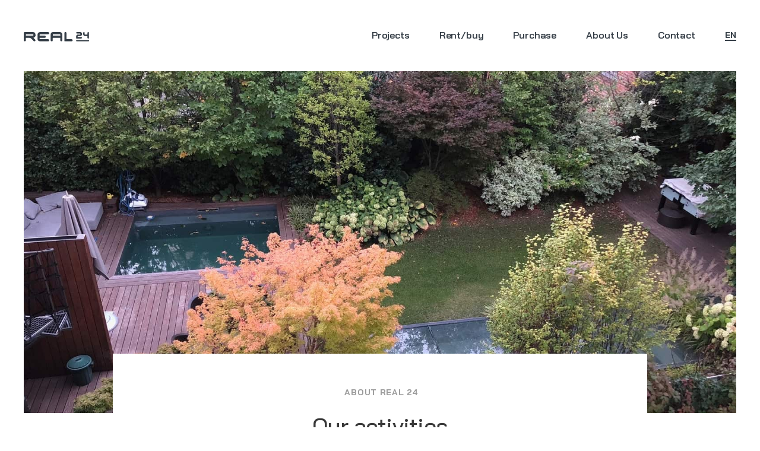

--- FILE ---
content_type: text/html; charset=utf-8
request_url: https://www.real24.at/uber-uns
body_size: 4715
content:
<!DOCTYPE html><!-- Last Published: Wed Jan 11 2023 14:52:07 GMT+0000 (Coordinated Universal Time) --><html data-wf-domain="www.real24.at" data-wf-page="5e7499bd2ad1fb378da148a1" data-wf-site="5e551f14cedd80e3b6805718" lang="de"><head><meta charset="utf-8"/><title>REAL24 - Über uns</title><meta content="‍Real24 Immobilien Verwertung und Vermittlung GmbH ist als Unternehmen im Altbau-Development positioniert. Als weiteres Geschäftsfeld betreiben wir die erfolgreiche Vermittlung von Immobilien. Unser Angebotsspektrum umfasst dabei Wohn-Immobilien - von der klassischen Altbauwohnung bis zum modernen Dachausbau - in Miete oder Eigentum bis hin zu ertragreichen Anlageobjekten wie Zinshäusern und Bauprojekten." name="description"/><meta content="REAL24 - Über uns" property="og:title"/><meta content="‍Real24 Immobilien Verwertung und Vermittlung GmbH ist als Unternehmen im Altbau-Development positioniert. Als weiteres Geschäftsfeld betreiben wir die erfolgreiche Vermittlung von Immobilien. Unser Angebotsspektrum umfasst dabei Wohn-Immobilien - von der klassischen Altbauwohnung bis zum modernen Dachausbau - in Miete oder Eigentum bis hin zu ertragreichen Anlageobjekten wie Zinshäusern und Bauprojekten." property="og:description"/><meta content="REAL24 - Über uns" property="twitter:title"/><meta content="‍Real24 Immobilien Verwertung und Vermittlung GmbH ist als Unternehmen im Altbau-Development positioniert. Als weiteres Geschäftsfeld betreiben wir die erfolgreiche Vermittlung von Immobilien. Unser Angebotsspektrum umfasst dabei Wohn-Immobilien - von der klassischen Altbauwohnung bis zum modernen Dachausbau - in Miete oder Eigentum bis hin zu ertragreichen Anlageobjekten wie Zinshäusern und Bauprojekten." property="twitter:description"/><meta property="og:type" content="website"/><meta content="summary_large_image" name="twitter:card"/><meta content="width=device-width, initial-scale=1" name="viewport"/><meta content="8WhW3h09YvVcsMtKebB_04sV14FbtejzrN8m_NJMuho" name="google-site-verification"/><link href="https://cdn.prod.website-files.com/5e551f14cedd80e3b6805718/css/real24.webflow.1a8eecbc8.css" rel="stylesheet" type="text/css"/><script type="text/javascript">!function(o,c){var n=c.documentElement,t=" w-mod-";n.className+=t+"js",("ontouchstart"in o||o.DocumentTouch&&c instanceof DocumentTouch)&&(n.className+=t+"touch")}(window,document);</script><link href="https://cdn.prod.website-files.com/5e551f14cedd80e3b6805718/5f05c667be3da2486e9032b1_24.png" rel="shortcut icon" type="image/x-icon"/><link href="https://cdn.prod.website-files.com/5e551f14cedd80e3b6805718/5f05c6655c0f73cedae9428b_r24.png" rel="apple-touch-icon"/><style>
  .page-intro-description h3:first-child{
    margin-top: 0;
  }
</style>

<script>
	if(location.hostname == "www.fuchsenlochweg.at" || location.hostname == "fuchsenlochweg.at"){
      
      //Redirect for Fuchsenlochweg
      if(location.pathname != "/projekte/fuchsenlochweg-5" && location.pathname.indexOf("/wohnungen/") < 0 && location.pathname.indexOf("/kontakt") < 0 && location.pathname.indexOf("/impressum") < 0)
		window.location.href = '/projekte/fuchsenlochweg-5';
	}
  
 	
</script>


</head><body class="body body-projects"><div class="navigation"><div class="navbar"><a href="/projekte" class="showonproject-fuchsenlochweg w-inline-block"><img src="https://cdn.prod.website-files.com/5e551f14cedd80e3b6805718/5f05be462b9af6662104f4dd_logo_fuchsenlochweg.svg" alt="" class="navbar-logo projectlogo"/></a><a href="/" class="w-inline-block"><img src="https://cdn.prod.website-files.com/5e551f14cedd80e3b6805718/5e5d75f789e25b8d0a164f3a_Logo.svg" alt="" class="navbar-logo hideonproject"/></a><div class="navbar-navigation"><a href="/projekte" class="navigation-link navigation-link-first hideonproject">Projekte</a><a href="/immobilien" class="navigation-link hideonproject">Mieten/Kaufen</a><a href="/ankauf" class="navigation-link hideonproject">Ankauf</a><a href="/uber-uns" aria-current="page" class="navigation-link hideonproject w--current">Über Uns</a><a href="/kontakt" class="navigation-link">Kontakt</a><div data-w-id="39c60009-41c3-3eea-349a-897825f5b09c" class="navigation-link language-container"><div class="current-language"><div id="current-language" class="navigation-language-current">EN<br/>‍</div></div><div data-w-id="c3adab02-7130-2a6f-8984-057b6490a0a8" class="language-switcher-container"><div class="language-switcher-deadspace"></div><div class="language-switcher"><a href="#Weglot-de" class="language-switcher-language switch-de w-inline-block"><div class="language-long">Deutsch</div><div class="language-short">DE</div></a><a href="#Weglot-en" class="language-switcher-language switch-en w-inline-block"><div class="language-long">English</div><div class="language-short">EN</div></a></div></div></div></div></div></div><div class="nav-mobile navigation-mobile"><div class="navbar navbar-mobile"><a href="/projekte" class="showonproject-fuchsenlochweg w-inline-block"><img src="https://cdn.prod.website-files.com/5e551f14cedd80e3b6805718/5f05be462b9af6662104f4dd_logo_fuchsenlochweg.svg" alt="" class="navbar-logo projectlogo"/></a><a href="/" class="hideonproject w-inline-block"><img src="https://cdn.prod.website-files.com/5e551f14cedd80e3b6805718/5e5d75f789e25b8d0a164f3a_Logo.svg" alt="" class="navbar-logo"/></a><a data-w-id="db1263bf-486e-2f50-85d8-98877a8c69a8" href="#" class="navigation-navbar-link navigation-last-item burger-menu menu-open w-inline-block"><img src="https://cdn.prod.website-files.com/5e551f14cedd80e3b6805718/5e604b8ae2c5a542f9d971ea_burger-menu.svg" alt="" class="menu-icon-mobile"/><div class="burger-icon-wrapper"><div class="burger-line"><div class="burger-line-item burger-line-40"></div><div class="burger-line-item burger-line-60"></div></div><div class="burger-line"><div class="burger-line-item burger-line-100"></div></div><div class="burger-line"><div class="burger-line-item burger-line-80"></div><div class="burger-line-item burger-line-20"></div></div></div></a></div></div><div class="menu-mobile div-block-2 div-block-3"><div class="navigation-2"><div class="navbar navbar-mobile"><a href="/projekte" class="showonproject-fuchsenlochweg w-inline-block"><img src="https://cdn.prod.website-files.com/5e551f14cedd80e3b6805718/5f05be462b9af6662104f4dd_logo_fuchsenlochweg.svg" alt="" class="navbar-logo projectlogo"/></a><a href="/" class="hideonproject w-inline-block"><img src="https://cdn.prod.website-files.com/5e551f14cedd80e3b6805718/5e5d75f789e25b8d0a164f3a_Logo.svg" alt="" class="navbar-logo"/></a><a data-w-id="d780254a-e170-0d0c-9939-f8f60cfa17ff" href="#" class="navigation-navbar-link navigation-last-item burger-menu close-menu w-inline-block"><img src="https://cdn.prod.website-files.com/5e32ac45bd23a23726a62cea/5e43b5df379a4f44b03d032a_menu-close.svg" alt="" class="menu-icon-mobile close"/></a></div></div><div class="mobile-navigation"><div class="mobile-navigation-items-container"><div class="primary-items"><a href="/projekte" class="mobile-navigation-primary-item hideonproject">Projekte</a><a href="/immobilien" class="mobile-navigation-primary-item hideonproject">Mieten/Kaufen</a><a href="/ankauf" class="mobile-navigation-primary-item hideonproject">Ankauf</a><a href="/uber-uns" aria-current="page" class="mobile-navigation-primary-item hideonproject w--current">Über Uns</a><a href="/kontakt" class="mobile-navigation-primary-item">Kontakt</a></div><div class="secondary-items"><a href="#" class="mobile-navigation-secondary-item mobile-language-switcher w-inline-block"><div id="current-language-mobile" class="mobile-language-langicon">DE</div></a><a href="/impressum" class="mobile-navigation-secondary-item">Impressum</a></div></div></div><div class="html-embed w-embed"><style>

.menu-mobile{
	height: -webkit-fill-available;
  overflow-x: hidden;
}

</style></div></div><div class="page tight"><div class="page-intro-image"><img src="https://cdn.prod.website-files.com/5e551f14cedd80e3b6805718/5f6092d11f7d5b037a2a21d8_Garten%20Oktober%202018.jpg" srcset="https://cdn.prod.website-files.com/5e551f14cedd80e3b6805718/5f6092d11f7d5b037a2a21d8_Garten%20Oktober%202018-p-500.jpeg 500w, https://cdn.prod.website-files.com/5e551f14cedd80e3b6805718/5f6092d11f7d5b037a2a21d8_Garten%20Oktober%202018-p-800.jpeg 800w, https://cdn.prod.website-files.com/5e551f14cedd80e3b6805718/5f6092d11f7d5b037a2a21d8_Garten%20Oktober%202018-p-1080.jpeg 1080w, https://cdn.prod.website-files.com/5e551f14cedd80e3b6805718/5f6092d11f7d5b037a2a21d8_Garten%20Oktober%202018-p-1600.jpeg 1600w, https://cdn.prod.website-files.com/5e551f14cedd80e3b6805718/5f6092d11f7d5b037a2a21d8_Garten%20Oktober%202018-p-2000.jpeg 2000w, https://cdn.prod.website-files.com/5e551f14cedd80e3b6805718/5f6092d11f7d5b037a2a21d8_Garten%20Oktober%202018.jpg 2016w" sizes="100vw" alt="" class="page-intro-image-image"/></div><div class="page-intro"><div class="page-intro-subtitle"><h3 class="project-address-city">Über Real 24</h3></div><h1 class="page-intro-title">Unsere Tätigkeiten</h1><div class="page-intro-description w-richtext"><h3>Projektentwicklung / Immobiliendevelopment</h3><p>‍<strong>Real24 Immobilien Verwertung und Vermittlung GmbH</strong> ist seit mehr als 20 Jahren als Immobilieninvestor am Wiener Markt aktiv.</p><p>Unsere Tätigkeiten umfassen:</p><ul role="list"><li> die Veranlagung in entwicklungsfähige Liegenschaften.</li><li>die nachträgliche Erhöhung des Substanzwertes durch Sanierung und strukturelle Verbesserungen.</li><li>die professionelle Bewirtschaftung und Ertragssteigerung.</li><li>die Schaffung zusätzlicher Wohnflächen durch Dachausbau und Aufstockung.</li><li>Vermietung oder Verkauf von sanierten Wohnflächen</li></ul><p>Zusätzlich sind wir auch als Partner von Anlegern und privaten Investoren in den Bereichen Projektentwicklung und Objektbetreuung tätig. Dies umfasst ebenso die Wertsteigerung durch zielorientierte Bewirtschaftung als auch die kreative Planung und Umsetzung bei neu zu schaffenden Wohnflächen und Sanierungen bestehender Flächen. Neben der fachkundigen Beratung bieten wir hier ein umfassendes Service durch Planung, Sanierung und optimaler Vermarktung an.</p><h3>‍<strong>Vermietung / Verkauf</strong>‍</h3><p>Als weiteres Geschäftsfeld betreiben wir die erfolgreiche Vermittlung von Immobilien. Unser Angebotsspektrum umfasst dabei Wohn-Immobilien - von der klassischen Altbauwohnung bis zum modernen Dachausbau - in Miete oder Eigentum bis hin zu ertragreichen Anlageobjekten wie Zinshäusern und Bauprojekten.</p><p>Durch unsere guten und langjährigen Kontakte zu Hausverwaltungen und Bauträgern können wir hier laufend interessante Objekte anbieten.</p><p>Vermieter und verkaufswillige Liegenschaftseigentümer unterstützen wir durch unser erfahrenes Team und können eine rasche und zielorientierte Vermarktung gewährleisten.</p><p>Real24 ist Ihr kompetenter Partner in allen Immobilien-Fragen, ob Verkauf, Vermietung, Sanierung oder Projektentwicklung.</p><p>Wir beraten Sie sehr gerne über Ihre Möglichkeiten.</p></div></div><div class="page-contact"><h2 class="project-h2">Kontakt</h2><div class="contact-form"><div class="w-form"><form id="wf-form-Contact-Form" name="wf-form-Contact-Form" data-name="Contact Form" method="post" class="form" data-wf-page-id="5e7499bd2ad1fb378da148a1" data-wf-element-id="a70e38e1-eeb7-ed46-1088-396f259bea9f"><label for="name" class="label">Name</label><input class="input-text w-input" maxlength="256" name="name" data-name="Name" placeholder="Ihr Name" type="text" id="name" required=""/><label for="email" class="label">E-Mail Adresse</label><input class="input-text w-input" maxlength="256" name="email" data-name="Email" placeholder="Ihre E-Mail Adresse" type="email" id="email" required=""/><label for="Phone" class="label">Telefon (optional)</label><input class="input-text w-input" maxlength="256" name="Phone" data-name="Phone" placeholder="Ihre Telefonnummer" type="text" id="Phone"/><label for="Message" class="label">Ihre Nachricht (optional)</label><textarea data-name="Message" maxlength="5000" id="Message" name="Message" placeholder="Ihre Nachricht an uns" class="input-text textarea w-input"></textarea><input type="submit" data-wait="Please wait..." class="button-2 submit-button w-button" value="Submit"/><div class="w-embed"><button type="submit" href="#" class="button" id="submitbutton">
	<!-- <div class="button-background" style="width: 0px; height: 40px;"></div> -->
	<div class="button-text">Absenden</div>
</button></div><div class="w-embed"><input class="input-hidden" type="text" name="Sprache" id="FormLanguage" value=""></div></form><div class="success-message w-form-done"><div>Herzlichen Dank! Wir melden uns bei Ihnen.</div></div><div class="error-message w-form-fail"><div>Oops! Something went wrong while submitting the form.</div></div></div></div><div class="project-contact-call"><div class="project-contact-call-text">Oder telefonisch unter<br/></div><div class="w-dyn-list"><div role="list" class="w-dyn-items"><div role="listitem" class="w-dyn-item"><a href="tel:+4315125786" class="project-contact-call-number">+43 1 512 57 86</a></div></div></div></div></div></div><div class="footer hideonproject"><div class="footer-content"><div class="footer-navbar"><div class="navbar-logo-footer"><img src="https://cdn.prod.website-files.com/5e551f14cedd80e3b6805718/5e5d75f789e25b8d0a164f3a_Logo.svg" alt="" class="navbar-logo-footer hideonproject"/></div><div class="navbar-navigation"><a href="/projekte" class="navigation-link navigation-link-first hideonproject">Projekte</a><a href="/immobilien" class="navigation-link hideonproject">Mieten/Kaufen</a><a href="/ankauf" class="navigation-link hideonproject">Ankauf</a><a href="/uber-uns" aria-current="page" class="navigation-link hideonproject w--current">Über Uns</a><a href="/kontakt" class="navigation-link">Kontakt</a></div></div><div class="footer-info"><div class="footer-copyright"><div class="navigation-link-footer hideonproject">© Real 24 Immobilien Verwertung und Entwicklung GmbH</div></div><div class="footer-imprint"><a href="/impressum" class="navigation-link-footer">Impressum / Datenschutz</a></div></div></div></div><script src="https://d3e54v103j8qbb.cloudfront.net/js/jquery-3.5.1.min.dc5e7f18c8.js?site=5e551f14cedd80e3b6805718" type="text/javascript" integrity="sha256-9/aliU8dGd2tb6OSsuzixeV4y/faTqgFtohetphbbj0=" crossorigin="anonymous"></script><script src="https://cdn.prod.website-files.com/5e551f14cedd80e3b6805718/js/webflow.af1032437.js" type="text/javascript"></script><script type="text/javascript" src="https://cdn.weglot.com/weglot.min.js"></script>
<script>
    Weglot.initialize({
        api_key: 'wg_a67326bfa5656d03d1d3ef947a4280dc9',
        hide_switcher: true,
    });
</script>
<script>
  Weglot.on("initialized", function() {
    $("#current-language").html(Weglot.getCurrentLang());
    $("#FormLanguage").val(Weglot.getCurrentLang());
    $(".switch-de").click(function(){Weglot.switchTo("de")});
    $(".switch-en").click(function(){Weglot.switchTo("en")});
  })
  
  Weglot.on("languageChanged", function(newLang, prevLang) {
    $("#current-language").html(Weglot.getCurrentLang());
    $("#current-language-mobile").html(Weglot.getCurrentLang());
    $("#FormLanguage").val(Weglot.getCurrentLang());
  })
  
  
  
  function toggleLanguage(){
  	if(Weglot.getCurrentLang() == "en"){
    	Weglot.switchTo("de")
    }
    else{
      	Weglot.switchTo("en")
    }
  }
  
    $(".mobile-language-switcher").click(toggleLanguage);


</script>

<script> 
  	//visibility for Projects
  
  if(location.hostname != "real24.webflow.io" && location.hostname != "www.real24.at" && location.hostname != "real24.at"){
  
	
  	var hideOnProjects = document.getElementsByClassName("hideonproject");
  
  	document.querySelectorAll('.hideonproject').forEach(function(el) {
    	el.style.display = 'none';
	});
  
  	document.querySelectorAll('.showonproject').forEach(function(el) {
    	el.style.display = 'flex';
	});
  }
  
  if(location.hostname == "www.fuchsenlochweg.at" || location.hostname == "fuchsenlochweg.at"){
  	document.querySelectorAll('.showonproject-fuchsenlochweg').forEach(function(el) {
    	el.style.display = 'flex';
	});
  }
</script></body></html>

--- FILE ---
content_type: text/css
request_url: https://cdn.prod.website-files.com/5e551f14cedd80e3b6805718/css/real24.webflow.1a8eecbc8.css
body_size: 15343
content:
/* Generated on: Wed Jan 11 2023 14:52:06 GMT+0000 (Coordinated Universal Time) */
/* ==========================================================================
   normalize.css v3.0.3 | MIT License | github.com/necolas/normalize.css 
   ========================================================================== */
/*! normalize.css v3.0.3 | MIT License | github.com/necolas/normalize.css */html{font-family:sans-serif;-ms-text-size-adjust:100%;-webkit-text-size-adjust:100%}body{margin:0}article,aside,details,figcaption,figure,footer,header,hgroup,main,menu,nav,section,summary{display:block}audio,canvas,progress,video{display:inline-block;vertical-align:baseline}audio:not([controls]){display:none;height:0}[hidden],template{display:none}a{background-color:transparent}a:active,a:hover{outline:0}abbr[title]{border-bottom:1px dotted}b,strong{font-weight:bold}dfn{font-style:italic}h1{font-size:2em;margin:.67em 0}mark{background:#ff0;color:#000}small{font-size:80%}sub,sup{font-size:75%;line-height:0;position:relative;vertical-align:baseline}sup{top:-0.5em}sub{bottom:-0.25em}img{border:0}svg:not(:root){overflow:hidden}figure{margin:1em 40px}hr{box-sizing:content-box;height:0}pre{overflow:auto}code,kbd,pre,samp{font-family:monospace, monospace;font-size:1em}button,input,optgroup,select,textarea{color:inherit;font:inherit;margin:0}button{overflow:visible}button,select{text-transform:none}button,html input[type="button"],input[type="reset"]{-webkit-appearance:button;cursor:pointer}button[disabled],html input[disabled]{cursor:default}button::-moz-focus-inner,input::-moz-focus-inner{border:0;padding:0}input{line-height:normal}input[type='checkbox'],input[type='radio']{box-sizing:border-box;padding:0}input[type='number']::-webkit-inner-spin-button,input[type='number']::-webkit-outer-spin-button{height:auto}input[type='search']{-webkit-appearance:none}input[type='search']::-webkit-search-cancel-button,input[type='search']::-webkit-search-decoration{-webkit-appearance:none}fieldset{border:1px solid #c0c0c0;margin:0 2px;padding:.35em .625em .75em}legend{border:0;padding:0}textarea{overflow:auto}optgroup{font-weight:bold}table{border-collapse:collapse;border-spacing:0}td,th{padding:0}

/* ==========================================================================
   Start of base Webflow CSS - If you're looking for some ultra-clean CSS, skip the boilerplate and see the unminified code below.
   ========================================================================== */
@font-face{font-family:'webflow-icons';src:url("[data-uri]") format('truetype');font-weight:normal;font-style:normal}[class^="w-icon-"],[class*=" w-icon-"]{font-family:'webflow-icons' !important;speak:none;font-style:normal;font-weight:normal;font-variant:normal;text-transform:none;line-height:1;-webkit-font-smoothing:antialiased;-moz-osx-font-smoothing:grayscale}.w-icon-slider-right:before{content:"\e600"}.w-icon-slider-left:before{content:"\e601"}.w-icon-nav-menu:before{content:"\e602"}.w-icon-arrow-down:before,.w-icon-dropdown-toggle:before{content:"\e603"}.w-icon-file-upload-remove:before{content:"\e900"}.w-icon-file-upload-icon:before{content:"\e903"}*{-webkit-box-sizing:border-box;-moz-box-sizing:border-box;box-sizing:border-box}html{height:100%}body{margin:0;min-height:100%;background-color:#fff;font-family:Arial,sans-serif;font-size:14px;line-height:20px;color:#333}img{max-width:100%;vertical-align:middle;display:inline-block}html.w-mod-touch *{background-attachment:scroll !important}.w-block{display:block}.w-inline-block{max-width:100%;display:inline-block}.w-clearfix:before,.w-clearfix:after{content:" ";display:table;grid-column-start:1;grid-row-start:1;grid-column-end:2;grid-row-end:2}.w-clearfix:after{clear:both}.w-hidden{display:none}.w-button{display:inline-block;padding:9px 15px;background-color:#3898EC;color:white;border:0;line-height:inherit;text-decoration:none;cursor:pointer;border-radius:0}input.w-button{-webkit-appearance:button}html[data-w-dynpage] [data-w-cloak]{color:transparent !important}.w-webflow-badge,.w-webflow-badge *{position:static;left:auto;top:auto;right:auto;bottom:auto;z-index:auto;display:block;visibility:visible;overflow:visible;overflow-x:visible;overflow-y:visible;box-sizing:border-box;width:auto;height:auto;max-height:none;max-width:none;min-height:0;min-width:0;margin:0;padding:0;float:none;clear:none;border:0 none transparent;border-radius:0;background:none;background-image:none;background-position:0% 0%;background-size:auto auto;background-repeat:repeat;background-origin:padding-box;background-clip:border-box;background-attachment:scroll;background-color:transparent;box-shadow:none;opacity:1;transform:none;transition:none;direction:ltr;font-family:inherit;font-weight:inherit;color:inherit;font-size:inherit;line-height:inherit;font-style:inherit;font-variant:inherit;text-align:inherit;letter-spacing:inherit;text-decoration:inherit;text-indent:0;text-transform:inherit;list-style-type:disc;text-shadow:none;font-smoothing:auto;vertical-align:baseline;cursor:inherit;white-space:inherit;word-break:normal;word-spacing:normal;word-wrap:normal}.w-webflow-badge{position:fixed !important;display:inline-block !important;visibility:visible !important;z-index:2147483647 !important;top:auto !important;right:12px !important;bottom:12px !important;left:auto !important;color:#AAADB0 !important;background-color:#fff !important;border-radius:3px !important;padding:6px 8px 6px 6px !important;font-size:12px !important;opacity:1 !important;line-height:14px !important;text-decoration:none !important;transform:none !important;margin:0 !important;width:auto !important;height:auto !important;overflow:visible !important;white-space:nowrap;box-shadow:0 0 0 1px rgba(0,0,0,0.1),0 1px 3px rgba(0,0,0,0.1);cursor:pointer}.w-webflow-badge>img{display:inline-block !important;visibility:visible !important;opacity:1 !important;vertical-align:middle !important}h1,h2,h3,h4,h5,h6{font-weight:bold;margin-bottom:10px}h1{font-size:38px;line-height:44px;margin-top:20px}h2{font-size:32px;line-height:36px;margin-top:20px}h3{font-size:24px;line-height:30px;margin-top:20px}h4{font-size:18px;line-height:24px;margin-top:10px}h5{font-size:14px;line-height:20px;margin-top:10px}h6{font-size:12px;line-height:18px;margin-top:10px}p{margin-top:0;margin-bottom:10px}blockquote{margin:0 0 10px 0;padding:10px 20px;border-left:5px solid #E2E2E2;font-size:18px;line-height:22px}figure{margin:0;margin-bottom:10px}figcaption{margin-top:5px;text-align:center}ul,ol{margin-top:0px;margin-bottom:10px;padding-left:40px}.w-list-unstyled{padding-left:0;list-style:none}.w-embed:before,.w-embed:after{content:" ";display:table;grid-column-start:1;grid-row-start:1;grid-column-end:2;grid-row-end:2}.w-embed:after{clear:both}.w-video{width:100%;position:relative;padding:0}.w-video iframe,.w-video object,.w-video embed{position:absolute;top:0;left:0;width:100%;height:100%;border:none}fieldset{padding:0;margin:0;border:0}button,[type='button'],[type='reset']{border:0;cursor:pointer;-webkit-appearance:button}.w-form{margin:0 0 15px}.w-form-done{display:none;padding:20px;text-align:center;background-color:#dddddd}.w-form-fail{display:none;margin-top:10px;padding:10px;background-color:#ffdede}label{display:block;margin-bottom:5px;font-weight:bold}.w-input,.w-select{display:block;width:100%;height:38px;padding:8px 12px;margin-bottom:10px;font-size:14px;line-height:1.42857143;color:#333333;vertical-align:middle;background-color:#ffffff;border:1px solid #cccccc}.w-input:-moz-placeholder,.w-select:-moz-placeholder{color:#999}.w-input::-moz-placeholder,.w-select::-moz-placeholder{color:#999;opacity:1}.w-input:-ms-input-placeholder,.w-select:-ms-input-placeholder{color:#999}.w-input::-webkit-input-placeholder,.w-select::-webkit-input-placeholder{color:#999}.w-input:focus,.w-select:focus{border-color:#3898EC;outline:0}.w-input[disabled],.w-select[disabled],.w-input[readonly],.w-select[readonly],fieldset[disabled] .w-input,fieldset[disabled] .w-select{cursor:not-allowed}.w-input[disabled]:not(.w-input-disabled),.w-select[disabled]:not(.w-input-disabled),.w-input[readonly],.w-select[readonly],fieldset[disabled]:not(.w-input-disabled) .w-input,fieldset[disabled]:not(.w-input-disabled) .w-select{background-color:#eeeeee}textarea.w-input,textarea.w-select{height:auto}.w-select{background-color:#f3f3f3}.w-select[multiple]{height:auto}.w-form-label{display:inline-block;cursor:pointer;font-weight:normal;margin-bottom:0px}.w-radio{display:block;margin-bottom:5px;padding-left:20px}.w-radio:before,.w-radio:after{content:" ";display:table;grid-column-start:1;grid-row-start:1;grid-column-end:2;grid-row-end:2}.w-radio:after{clear:both}.w-radio-input{margin:4px 0 0;margin-top:1px \9;line-height:normal;float:left;margin-left:-20px}.w-radio-input{margin-top:3px}.w-file-upload{display:block;margin-bottom:10px}.w-file-upload-input{width:.1px;height:.1px;opacity:0;overflow:hidden;position:absolute;z-index:-100}.w-file-upload-default,.w-file-upload-uploading,.w-file-upload-success{display:inline-block;color:#333333}.w-file-upload-error{display:block;margin-top:10px}.w-file-upload-default.w-hidden,.w-file-upload-uploading.w-hidden,.w-file-upload-error.w-hidden,.w-file-upload-success.w-hidden{display:none}.w-file-upload-uploading-btn{display:flex;font-size:14px;font-weight:normal;cursor:pointer;margin:0;padding:8px 12px;border:1px solid #cccccc;background-color:#fafafa}.w-file-upload-file{display:flex;flex-grow:1;justify-content:space-between;margin:0;padding:8px 9px 8px 11px;border:1px solid #cccccc;background-color:#fafafa}.w-file-upload-file-name{font-size:14px;font-weight:normal;display:block}.w-file-remove-link{margin-top:3px;margin-left:10px;width:auto;height:auto;padding:3px;display:block;cursor:pointer}.w-icon-file-upload-remove{margin:auto;font-size:10px}.w-file-upload-error-msg{display:inline-block;color:#ea384c;padding:2px 0}.w-file-upload-info{display:inline-block;line-height:38px;padding:0 12px}.w-file-upload-label{display:inline-block;font-size:14px;font-weight:normal;cursor:pointer;margin:0;padding:8px 12px;border:1px solid #cccccc;background-color:#fafafa}.w-icon-file-upload-icon,.w-icon-file-upload-uploading{display:inline-block;margin-right:8px;width:20px}.w-icon-file-upload-uploading{height:20px}.w-container{margin-left:auto;margin-right:auto;max-width:940px}.w-container:before,.w-container:after{content:" ";display:table;grid-column-start:1;grid-row-start:1;grid-column-end:2;grid-row-end:2}.w-container:after{clear:both}.w-container .w-row{margin-left:-10px;margin-right:-10px}.w-row:before,.w-row:after{content:" ";display:table;grid-column-start:1;grid-row-start:1;grid-column-end:2;grid-row-end:2}.w-row:after{clear:both}.w-row .w-row{margin-left:0;margin-right:0}.w-col{position:relative;float:left;width:100%;min-height:1px;padding-left:10px;padding-right:10px}.w-col .w-col{padding-left:0;padding-right:0}.w-col-1{width:8.33333333%}.w-col-2{width:16.66666667%}.w-col-3{width:25%}.w-col-4{width:33.33333333%}.w-col-5{width:41.66666667%}.w-col-6{width:50%}.w-col-7{width:58.33333333%}.w-col-8{width:66.66666667%}.w-col-9{width:75%}.w-col-10{width:83.33333333%}.w-col-11{width:91.66666667%}.w-col-12{width:100%}.w-hidden-main{display:none !important}@media screen and (max-width:991px){.w-container{max-width:728px}.w-hidden-main{display:inherit !important}.w-hidden-medium{display:none !important}.w-col-medium-1{width:8.33333333%}.w-col-medium-2{width:16.66666667%}.w-col-medium-3{width:25%}.w-col-medium-4{width:33.33333333%}.w-col-medium-5{width:41.66666667%}.w-col-medium-6{width:50%}.w-col-medium-7{width:58.33333333%}.w-col-medium-8{width:66.66666667%}.w-col-medium-9{width:75%}.w-col-medium-10{width:83.33333333%}.w-col-medium-11{width:91.66666667%}.w-col-medium-12{width:100%}.w-col-stack{width:100%;left:auto;right:auto}}@media screen and (max-width:767px){.w-hidden-main{display:inherit !important}.w-hidden-medium{display:inherit !important}.w-hidden-small{display:none !important}.w-row,.w-container .w-row{margin-left:0;margin-right:0}.w-col{width:100%;left:auto;right:auto}.w-col-small-1{width:8.33333333%}.w-col-small-2{width:16.66666667%}.w-col-small-3{width:25%}.w-col-small-4{width:33.33333333%}.w-col-small-5{width:41.66666667%}.w-col-small-6{width:50%}.w-col-small-7{width:58.33333333%}.w-col-small-8{width:66.66666667%}.w-col-small-9{width:75%}.w-col-small-10{width:83.33333333%}.w-col-small-11{width:91.66666667%}.w-col-small-12{width:100%}}@media screen and (max-width:479px){.w-container{max-width:none}.w-hidden-main{display:inherit !important}.w-hidden-medium{display:inherit !important}.w-hidden-small{display:inherit !important}.w-hidden-tiny{display:none !important}.w-col{width:100%}.w-col-tiny-1{width:8.33333333%}.w-col-tiny-2{width:16.66666667%}.w-col-tiny-3{width:25%}.w-col-tiny-4{width:33.33333333%}.w-col-tiny-5{width:41.66666667%}.w-col-tiny-6{width:50%}.w-col-tiny-7{width:58.33333333%}.w-col-tiny-8{width:66.66666667%}.w-col-tiny-9{width:75%}.w-col-tiny-10{width:83.33333333%}.w-col-tiny-11{width:91.66666667%}.w-col-tiny-12{width:100%}}.w-widget{position:relative}.w-widget-map{width:100%;height:400px}.w-widget-map label{width:auto;display:inline}.w-widget-map img{max-width:inherit}.w-widget-map .gm-style-iw{text-align:center}.w-widget-map .gm-style-iw>button{display:none !important}.w-widget-twitter{overflow:hidden}.w-widget-twitter-count-shim{display:inline-block;vertical-align:top;position:relative;width:28px;height:20px;text-align:center;background:white;border:#758696 solid 1px;border-radius:3px}.w-widget-twitter-count-shim *{pointer-events:none;-webkit-user-select:none;-moz-user-select:none;-ms-user-select:none;user-select:none}.w-widget-twitter-count-shim .w-widget-twitter-count-inner{position:relative;font-size:15px;line-height:12px;text-align:center;color:#999;font-family:serif}.w-widget-twitter-count-shim .w-widget-twitter-count-clear{position:relative;display:block}.w-widget-twitter-count-shim.w--large{width:36px;height:28px}.w-widget-twitter-count-shim.w--large .w-widget-twitter-count-inner{font-size:18px;line-height:18px}.w-widget-twitter-count-shim:not(.w--vertical){margin-left:5px;margin-right:8px}.w-widget-twitter-count-shim:not(.w--vertical).w--large{margin-left:6px}.w-widget-twitter-count-shim:not(.w--vertical):before,.w-widget-twitter-count-shim:not(.w--vertical):after{top:50%;left:0;border:solid transparent;content:' ';height:0;width:0;position:absolute;pointer-events:none}.w-widget-twitter-count-shim:not(.w--vertical):before{border-color:rgba(117,134,150,0);border-right-color:#5d6c7b;border-width:4px;margin-left:-9px;margin-top:-4px}.w-widget-twitter-count-shim:not(.w--vertical).w--large:before{border-width:5px;margin-left:-10px;margin-top:-5px}.w-widget-twitter-count-shim:not(.w--vertical):after{border-color:rgba(255,255,255,0);border-right-color:white;border-width:4px;margin-left:-8px;margin-top:-4px}.w-widget-twitter-count-shim:not(.w--vertical).w--large:after{border-width:5px;margin-left:-9px;margin-top:-5px}.w-widget-twitter-count-shim.w--vertical{width:61px;height:33px;margin-bottom:8px}.w-widget-twitter-count-shim.w--vertical:before,.w-widget-twitter-count-shim.w--vertical:after{top:100%;left:50%;border:solid transparent;content:' ';height:0;width:0;position:absolute;pointer-events:none}.w-widget-twitter-count-shim.w--vertical:before{border-color:rgba(117,134,150,0);border-top-color:#5d6c7b;border-width:5px;margin-left:-5px}.w-widget-twitter-count-shim.w--vertical:after{border-color:rgba(255,255,255,0);border-top-color:white;border-width:4px;margin-left:-4px}.w-widget-twitter-count-shim.w--vertical .w-widget-twitter-count-inner{font-size:18px;line-height:22px}.w-widget-twitter-count-shim.w--vertical.w--large{width:76px}.w-background-video{position:relative;overflow:hidden;height:500px;color:white}.w-background-video>video{background-size:cover;background-position:50% 50%;position:absolute;margin:auto;width:100%;height:100%;right:-100%;bottom:-100%;top:-100%;left:-100%;object-fit:cover;z-index:-100}.w-background-video>video::-webkit-media-controls-start-playback-button{display:none !important;-webkit-appearance:none}.w-background-video--control{position:absolute;bottom:1em;right:1em;background-color:transparent;padding:0}.w-background-video--control>[hidden]{display:none !important}.w-slider{position:relative;height:300px;text-align:center;background:#dddddd;clear:both;-webkit-tap-highlight-color:rgba(0,0,0,0);tap-highlight-color:rgba(0,0,0,0)}.w-slider-mask{position:relative;display:block;overflow:hidden;z-index:1;left:0;right:0;height:100%;white-space:nowrap}.w-slide{position:relative;display:inline-block;vertical-align:top;width:100%;height:100%;white-space:normal;text-align:left}.w-slider-nav{position:absolute;z-index:2;top:auto;right:0;bottom:0;left:0;margin:auto;padding-top:10px;height:40px;text-align:center;-webkit-tap-highlight-color:rgba(0,0,0,0);tap-highlight-color:rgba(0,0,0,0)}.w-slider-nav.w-round>div{border-radius:100%}.w-slider-nav.w-num>div{width:auto;height:auto;padding:.2em .5em;font-size:inherit;line-height:inherit}.w-slider-nav.w-shadow>div{box-shadow:0 0 3px rgba(51,51,51,0.4)}.w-slider-nav-invert{color:#fff}.w-slider-nav-invert>div{background-color:rgba(34,34,34,0.4)}.w-slider-nav-invert>div.w-active{background-color:#222}.w-slider-dot{position:relative;display:inline-block;width:1em;height:1em;background-color:rgba(255,255,255,0.4);cursor:pointer;margin:0 3px .5em;transition:background-color 100ms,color 100ms}.w-slider-dot.w-active{background-color:#fff}.w-slider-dot:focus{outline:none;box-shadow:0 0 0 2px #fff}.w-slider-dot:focus.w-active{box-shadow:none}.w-slider-arrow-left,.w-slider-arrow-right{position:absolute;width:80px;top:0;right:0;bottom:0;left:0;margin:auto;cursor:pointer;overflow:hidden;color:white;font-size:40px;-webkit-tap-highlight-color:rgba(0,0,0,0);tap-highlight-color:rgba(0,0,0,0);-webkit-user-select:none;-moz-user-select:none;-ms-user-select:none;user-select:none}.w-slider-arrow-left [class^='w-icon-'],.w-slider-arrow-right [class^='w-icon-'],.w-slider-arrow-left [class*=' w-icon-'],.w-slider-arrow-right [class*=' w-icon-']{position:absolute}.w-slider-arrow-left:focus,.w-slider-arrow-right:focus{outline:0}.w-slider-arrow-left{z-index:3;right:auto}.w-slider-arrow-right{z-index:4;left:auto}.w-icon-slider-left,.w-icon-slider-right{top:0;right:0;bottom:0;left:0;margin:auto;width:1em;height:1em}.w-slider-aria-label{border:0;clip:rect(0 0 0 0);height:1px;margin:-1px;overflow:hidden;padding:0;position:absolute;width:1px}.w-slider-force-show{display:block !important}.w-dropdown{display:inline-block;position:relative;text-align:left;margin-left:auto;margin-right:auto;z-index:900}.w-dropdown-btn,.w-dropdown-toggle,.w-dropdown-link{position:relative;vertical-align:top;text-decoration:none;color:#222222;padding:20px;text-align:left;margin-left:auto;margin-right:auto;white-space:nowrap}.w-dropdown-toggle{-webkit-user-select:none;-moz-user-select:none;-ms-user-select:none;user-select:none;display:inline-block;cursor:pointer;padding-right:40px}.w-dropdown-toggle:focus{outline:0}.w-icon-dropdown-toggle{position:absolute;top:0;right:0;bottom:0;margin:auto;margin-right:20px;width:1em;height:1em}.w-dropdown-list{position:absolute;background:#dddddd;display:none;min-width:100%}.w-dropdown-list.w--open{display:block}.w-dropdown-link{padding:10px 20px;display:block;color:#222222}.w-dropdown-link.w--current{color:#0082f3}.w-dropdown-link:focus{outline:0}@media screen and (max-width:767px){.w-nav-brand{padding-left:10px}}.w-lightbox-backdrop{color:#000;cursor:auto;font-family:serif;font-size:medium;font-style:normal;font-variant:normal;font-weight:normal;letter-spacing:normal;line-height:normal;list-style:disc;text-align:start;text-indent:0;text-shadow:none;text-transform:none;visibility:visible;white-space:normal;word-break:normal;word-spacing:normal;word-wrap:normal;position:fixed;top:0;right:0;bottom:0;left:0;color:#fff;font-family:"Helvetica Neue",Helvetica,Ubuntu,"Segoe UI",Verdana,sans-serif;font-size:17px;line-height:1.2;font-weight:300;text-align:center;background:rgba(0,0,0,0.9);z-index:2000;outline:0;opacity:0;-webkit-user-select:none;-moz-user-select:none;-ms-user-select:none;-webkit-tap-highlight-color:transparent;-webkit-transform:translate(0, 0)}.w-lightbox-backdrop,.w-lightbox-container{height:100%;overflow:auto;-webkit-overflow-scrolling:touch}.w-lightbox-content{position:relative;height:100vh;overflow:hidden}.w-lightbox-view{position:absolute;width:100vw;height:100vh;opacity:0}.w-lightbox-view:before{content:"";height:100vh}.w-lightbox-group,.w-lightbox-group .w-lightbox-view,.w-lightbox-group .w-lightbox-view:before{height:86vh}.w-lightbox-frame,.w-lightbox-view:before{display:inline-block;vertical-align:middle}.w-lightbox-figure{position:relative;margin:0}.w-lightbox-group .w-lightbox-figure{cursor:pointer}.w-lightbox-img{width:auto;height:auto;max-width:none}.w-lightbox-image{display:block;float:none;max-width:100vw;max-height:100vh}.w-lightbox-group .w-lightbox-image{max-height:86vh}.w-lightbox-caption{position:absolute;right:0;bottom:0;left:0;padding:.5em 1em;background:rgba(0,0,0,0.4);text-align:left;text-overflow:ellipsis;white-space:nowrap;overflow:hidden}.w-lightbox-embed{position:absolute;top:0;right:0;bottom:0;left:0;width:100%;height:100%}.w-lightbox-control{position:absolute;top:0;width:4em;background-size:24px;background-repeat:no-repeat;background-position:center;cursor:pointer;-webkit-transition:all .3s;transition:all .3s}.w-lightbox-left{display:none;bottom:0;left:0;background-image:url("[data-uri]")}.w-lightbox-right{display:none;right:0;bottom:0;background-image:url("[data-uri]")}.w-lightbox-close{right:0;height:2.6em;background-image:url("[data-uri]");background-size:18px}.w-lightbox-strip{position:absolute;bottom:0;left:0;right:0;padding:0 1vh;line-height:0;white-space:nowrap;overflow-x:auto;overflow-y:hidden}.w-lightbox-item{display:inline-block;width:10vh;padding:2vh 1vh;box-sizing:content-box;cursor:pointer;-webkit-transform:translate3d(0, 0, 0)}.w-lightbox-active{opacity:.3}.w-lightbox-thumbnail{position:relative;height:10vh;background:#222;overflow:hidden}.w-lightbox-thumbnail-image{position:absolute;top:0;left:0}.w-lightbox-thumbnail .w-lightbox-tall{top:50%;width:100%;-webkit-transform:translate(0, -50%);-ms-transform:translate(0, -50%);transform:translate(0, -50%)}.w-lightbox-thumbnail .w-lightbox-wide{left:50%;height:100%;-webkit-transform:translate(-50%, 0);-ms-transform:translate(-50%, 0);transform:translate(-50%, 0)}.w-lightbox-spinner{position:absolute;top:50%;left:50%;box-sizing:border-box;width:40px;height:40px;margin-top:-20px;margin-left:-20px;border:5px solid rgba(0,0,0,0.4);border-radius:50%;-webkit-animation:spin .8s infinite linear;animation:spin .8s infinite linear}.w-lightbox-spinner:after{content:"";position:absolute;top:-4px;right:-4px;bottom:-4px;left:-4px;border:3px solid transparent;border-bottom-color:#fff;border-radius:50%}.w-lightbox-hide{display:none}.w-lightbox-noscroll{overflow:hidden}@media (min-width:768px){.w-lightbox-content{height:96vh;margin-top:2vh}.w-lightbox-view,.w-lightbox-view:before{height:96vh}.w-lightbox-group,.w-lightbox-group .w-lightbox-view,.w-lightbox-group .w-lightbox-view:before{height:84vh}.w-lightbox-image{max-width:96vw;max-height:96vh}.w-lightbox-group .w-lightbox-image{max-width:82.3vw;max-height:84vh}.w-lightbox-left,.w-lightbox-right{display:block;opacity:.5}.w-lightbox-close{opacity:.8}.w-lightbox-control:hover{opacity:1}}.w-lightbox-inactive,.w-lightbox-inactive:hover{opacity:0}.w-richtext:before,.w-richtext:after{content:" ";display:table;grid-column-start:1;grid-row-start:1;grid-column-end:2;grid-row-end:2}.w-richtext:after{clear:both}.w-richtext[contenteditable="true"]:before,.w-richtext[contenteditable="true"]:after{white-space:initial}.w-richtext ol,.w-richtext ul{overflow:hidden}.w-richtext .w-richtext-figure-selected.w-richtext-figure-type-video div:after,.w-richtext .w-richtext-figure-selected[data-rt-type="video"] div:after{outline:2px solid #2895f7}.w-richtext .w-richtext-figure-selected.w-richtext-figure-type-image div,.w-richtext .w-richtext-figure-selected[data-rt-type="image"] div{outline:2px solid #2895f7}.w-richtext figure.w-richtext-figure-type-video>div:after,.w-richtext figure[data-rt-type="video"]>div:after{content:'';position:absolute;display:none;left:0;top:0;right:0;bottom:0}.w-richtext figure{position:relative;max-width:60%}.w-richtext figure>div:before{cursor:default!important}.w-richtext figure img{width:100%}.w-richtext figure figcaption.w-richtext-figcaption-placeholder{opacity:.6}.w-richtext figure div{font-size:0px;color:transparent}.w-richtext figure.w-richtext-figure-type-image,.w-richtext figure[data-rt-type="image"]{display:table}.w-richtext figure.w-richtext-figure-type-image>div,.w-richtext figure[data-rt-type="image"]>div{display:inline-block}.w-richtext figure.w-richtext-figure-type-image>figcaption,.w-richtext figure[data-rt-type="image"]>figcaption{display:table-caption;caption-side:bottom}.w-richtext figure.w-richtext-figure-type-video,.w-richtext figure[data-rt-type="video"]{width:60%;height:0}.w-richtext figure.w-richtext-figure-type-video iframe,.w-richtext figure[data-rt-type="video"] iframe{position:absolute;top:0;left:0;width:100%;height:100%}.w-richtext figure.w-richtext-figure-type-video>div,.w-richtext figure[data-rt-type="video"]>div{width:100%}.w-richtext figure.w-richtext-align-center{margin-right:auto;margin-left:auto;clear:both}.w-richtext figure.w-richtext-align-center.w-richtext-figure-type-image>div,.w-richtext figure.w-richtext-align-center[data-rt-type="image"]>div{max-width:100%}.w-richtext figure.w-richtext-align-normal{clear:both}.w-richtext figure.w-richtext-align-fullwidth{width:100%;max-width:100%;text-align:center;clear:both;display:block;margin-right:auto;margin-left:auto}.w-richtext figure.w-richtext-align-fullwidth>div{display:inline-block;padding-bottom:inherit}.w-richtext figure.w-richtext-align-fullwidth>figcaption{display:block}.w-richtext figure.w-richtext-align-floatleft{float:left;margin-right:15px;clear:none}.w-richtext figure.w-richtext-align-floatright{float:right;margin-left:15px;clear:none}.w-nav{position:relative;background:#dddddd;z-index:1000}.w-nav:before,.w-nav:after{content:" ";display:table;grid-column-start:1;grid-row-start:1;grid-column-end:2;grid-row-end:2}.w-nav:after{clear:both}.w-nav-brand{position:relative;float:left;text-decoration:none;color:#333333}.w-nav-link{position:relative;display:inline-block;vertical-align:top;text-decoration:none;color:#222222;padding:20px;text-align:left;margin-left:auto;margin-right:auto}.w-nav-link.w--current{color:#0082f3}.w-nav-menu{position:relative;float:right}[data-nav-menu-open]{display:block !important;position:absolute;top:100%;left:0;right:0;background:#C8C8C8;text-align:center;overflow:visible;min-width:200px}.w--nav-link-open{display:block;position:relative}.w-nav-overlay{position:absolute;overflow:hidden;display:none;top:100%;left:0;right:0;width:100%}.w-nav-overlay [data-nav-menu-open]{top:0}.w-nav[data-animation="over-left"] .w-nav-overlay{width:auto}.w-nav[data-animation="over-left"] .w-nav-overlay,.w-nav[data-animation="over-left"] [data-nav-menu-open]{right:auto;z-index:1;top:0}.w-nav[data-animation="over-right"] .w-nav-overlay{width:auto}.w-nav[data-animation="over-right"] .w-nav-overlay,.w-nav[data-animation="over-right"] [data-nav-menu-open]{left:auto;z-index:1;top:0}.w-nav-button{position:relative;float:right;padding:18px;font-size:24px;display:none;cursor:pointer;-webkit-tap-highlight-color:rgba(0,0,0,0);tap-highlight-color:rgba(0,0,0,0);-webkit-user-select:none;-moz-user-select:none;-ms-user-select:none;user-select:none}.w-nav-button:focus{outline:0}.w-nav-button.w--open{background-color:#C8C8C8;color:white}.w-nav[data-collapse="all"] .w-nav-menu{display:none}.w-nav[data-collapse="all"] .w-nav-button{display:block}.w--nav-dropdown-open{display:block}.w--nav-dropdown-toggle-open{display:block}.w--nav-dropdown-list-open{position:static}@media screen and (max-width:991px){.w-nav[data-collapse="medium"] .w-nav-menu{display:none}.w-nav[data-collapse="medium"] .w-nav-button{display:block}}@media screen and (max-width:767px){.w-nav[data-collapse="small"] .w-nav-menu{display:none}.w-nav[data-collapse="small"] .w-nav-button{display:block}.w-nav-brand{padding-left:10px}}@media screen and (max-width:479px){.w-nav[data-collapse="tiny"] .w-nav-menu{display:none}.w-nav[data-collapse="tiny"] .w-nav-button{display:block}}.w-tabs{position:relative}.w-tabs:before,.w-tabs:after{content:" ";display:table;grid-column-start:1;grid-row-start:1;grid-column-end:2;grid-row-end:2}.w-tabs:after{clear:both}.w-tab-menu{position:relative}.w-tab-link{position:relative;display:inline-block;vertical-align:top;text-decoration:none;padding:9px 30px;text-align:left;cursor:pointer;color:#222222;background-color:#dddddd}.w-tab-link.w--current{background-color:#C8C8C8}.w-tab-link:focus{outline:0}.w-tab-content{position:relative;display:block;overflow:hidden}.w-tab-pane{position:relative;display:none}.w--tab-active{display:block}@media screen and (max-width:479px){.w-tab-link{display:block}}.w-ix-emptyfix:after{content:""}@keyframes spin{0%{transform:rotate(0deg)}100%{transform:rotate(360deg)}}.w-dyn-empty{padding:10px;background-color:#dddddd}.w-dyn-hide{display:none !important}.w-dyn-bind-empty{display:none !important}.w-condition-invisible{display:none !important}.wf-layout-layout{display:grid !important}

/* ==========================================================================
   Start of custom Webflow CSS
   ========================================================================== */
h3 {
  margin-top: 20px;
  margin-bottom: 10px;
  font-size: 24px;
  line-height: 30px;
  font-weight: bold;
}

h4 {
  margin-top: 10px;
  margin-bottom: 10px;
  font-size: 18px;
  line-height: 24px;
  font-weight: 600;
}

p {
  margin-bottom: 10px;
}

a {
  -webkit-transition: all 200ms ease-out;
  transition: all 200ms ease-out;
  color: #343d46;
  font-style: normal;
  font-weight: 600;
  letter-spacing: -0.01em;
  text-decoration: none;
  cursor: pointer;
}

strong {
  font-weight: 600;
}

.navigation {
  position: fixed;
  z-index: 1000;
  display: -webkit-box;
  display: -webkit-flex;
  display: -ms-flexbox;
  display: flex;
  width: 100%;
  height: 120px;
  -webkit-box-align: center;
  -webkit-align-items: center;
  -ms-flex-align: center;
  align-items: center;
  background-color: #fff;
}

.footer {
  width: 100%;
  background-color: #f0f0f0;
}

.footer.showonproject {
  display: none;
}

.pagecontent {
  position: relative;
  overflow: hidden;
  width: 100%;
}

.nav-overlay {
  width: 100%;
}

.cookie {
  width: 100%;
}

.page-item {
  width: 100%;
  max-width: 1250px;
  margin-right: auto;
  margin-left: auto;
  padding: 120px 25px;
}

.page-item.full-width {
  position: relative;
  max-width: 100%;
}

.page-item.full-width.section-header {
  position: static;
  overflow: visible;
  height: 525px;
  padding: 0px;
  -webkit-box-orient: horizontal;
  -webkit-box-direction: normal;
  -webkit-flex-direction: row;
  -ms-flex-direction: row;
  flex-direction: row;
  -webkit-box-align: start;
  -webkit-align-items: flex-start;
  -ms-flex-align: start;
  align-items: flex-start;
}

.page-item.full-page {
  position: absolute;
  left: 0%;
  top: 0%;
  right: auto;
  bottom: auto;
  width: 100vw;
  height: 100vh;
  max-width: none;
}

.page-item.full-page.projects-showcase {
  position: static;
  display: -webkit-box;
  display: -webkit-flex;
  display: -ms-flexbox;
  display: flex;
  width: 100%;
  height: auto;
  -webkit-box-orient: vertical;
  -webkit-box-direction: normal;
  -webkit-flex-direction: column;
  -ms-flex-direction: column;
  flex-direction: column;
  -webkit-box-align: stretch;
  -webkit-align-items: stretch;
  -ms-flex-align: stretch;
  align-items: stretch;
}

.page-hero {
  position: relative;
  width: 100%;
}

.hero-image {
  display: -webkit-box;
  display: -webkit-flex;
  display: -ms-flexbox;
  display: flex;
  width: 100%;
  height: 100%;
  padding: 45px;
  -webkit-box-pack: start;
  -webkit-justify-content: flex-start;
  -ms-flex-pack: start;
  justify-content: flex-start;
  -webkit-box-align: end;
  -webkit-align-items: flex-end;
  -ms-flex-align: end;
  align-items: flex-end;
  background-image: url("https://uploads-ssl.webflow.com/5e551f14cedd80e3b6805718/5f60d2c91d47551b725205fa_Web_2000px_7R_04020_HD.jpg");
  background-position: 50% 50%;
  background-size: cover;
  background-attachment: scroll;
}

.body {
  font-family: BaiJamjureeV11, sans-serif;
  color: #383838;
  font-size: 16px;
  -o-object-fit: fill;
  object-fit: fill;
}

.hero-image-text {
  color: #fff;
}

.navbar {
  display: -webkit-box;
  display: -webkit-flex;
  display: -ms-flexbox;
  display: flex;
  width: 100%;
  max-width: 1250px;
  margin-right: auto;
  margin-left: auto;
  padding-right: 25px;
  padding-left: 25px;
  -webkit-box-pack: justify;
  -webkit-justify-content: space-between;
  -ms-flex-pack: justify;
  justify-content: space-between;
  -webkit-box-align: center;
  -webkit-align-items: center;
  -ms-flex-align: center;
  align-items: center;
}

.navbar-logo {
  width: 110px;
  height: auto;
}

.navbar-logo.projectlogo {
  width: 160px;
}

.navbar-navigation {
  z-index: 10000;
  display: -webkit-box;
  display: -webkit-flex;
  display: -ms-flexbox;
  display: flex;
}

.navigation-link {
  margin-left: 50px;
  border-bottom: 2px solid transparent;
  color: #343d46;
  font-size: 16px;
  font-weight: 600;
  text-decoration: none;
}

.navigation-link:hover {
  border-bottom-color: #343d46;
}

.navigation-link.navigation-link-first {
  margin-left: 0px;
}

.navigation-link.language-container {
  position: relative;
  border-bottom-style: none;
}

.hero-headline-container {
  position: absolute;
  left: 50%;
  z-index: 10;
  width: 100%;
  height: 150px;
  max-width: 1200px;
  margin-right: auto;
  margin-left: auto;
  -webkit-transform: translate(-50%, 0px);
  -ms-transform: translate(-50%, 0px);
  transform: translate(-50%, 0px);
}

.hero-headline-box {
  position: absolute;
  left: 0%;
  top: -115px;
  right: auto;
  bottom: auto;
  display: inline-block;
  width: 100%;
  padding: 50px 75px;
  background-color: #f0f0f0;
}

.box {
  position: absolute;
  left: auto;
  top: auto;
  right: 0%;
  bottom: 0%;
  display: -webkit-box;
  display: -webkit-flex;
  display: -ms-flexbox;
  display: flex;
  width: 200px;
  padding: 14px;
  -webkit-box-orient: vertical;
  -webkit-box-direction: normal;
  -webkit-flex-direction: column;
  -ms-flex-direction: column;
  flex-direction: column;
  -webkit-box-pack: justify;
  -webkit-justify-content: space-between;
  -ms-flex-pack: justify;
  justify-content: space-between;
  -webkit-box-align: center;
  -webkit-align-items: center;
  -ms-flex-align: center;
  align-items: center;
  background-color: #343d46;
  -webkit-transform: translate(0px, 100%);
  -ms-transform: translate(0px, 100%);
  transform: translate(0px, 100%);
  color: #fff;
  text-decoration: none;
}

.box:hover {
  background-color: #3c4a58;
}

.box.box-2 {
  left: auto;
  top: 0%;
  right: 0%;
  bottom: auto;
  width: 200px;
  -webkit-transform: translate(0px, -100%);
  -ms-transform: translate(0px, -100%);
  transform: translate(0px, -100%);
  color: #fff;
  text-decoration: none;
}

.box.box-3 {
  left: auto;
  top: auto;
  right: 25px;
  bottom: 25px;
  -webkit-box-pack: end;
  -webkit-justify-content: flex-end;
  -ms-flex-pack: end;
  justify-content: flex-end;
  -webkit-transform: none;
  -ms-transform: none;
  transform: none;
}

.hero-headline {
  display: inline-block;
  height: auto;
  margin-top: 0px;
  margin-bottom: 0px;
  color: #757575;
  font-size: 40px;
  font-weight: 400;
}

.box-text-top {
  font-size: 16px;
  text-align: center;
}

.box-text-top.box-text-bottom-2 {
  text-align: right;
}

.box-text-bottom {
  -webkit-align-self: flex-end;
  -ms-flex-item-align: end;
  align-self: flex-end;
  font-size: 12px;
  line-height: 13px;
  font-weight: 600;
  text-align: right;
  text-transform: uppercase;
}

.hero-image-text-big {
  font-size: 24px;
  line-height: 30px;
  font-weight: 500;
}

.hero-image-text-small {
  font-size: 16px;
  font-weight: 500;
}

.spacing-small {
  width: 100%;
  height: 175px;
}

.page-item-content-small {
  position: relative;
  width: 100%;
  max-width: 925px;
  margin-right: auto;
  margin-left: auto;
}

.h2 {
  margin-top: 0px;
  font-size: 32px;
  line-height: 40px;
  font-weight: 500;
}

.h2.centered {
  margin-bottom: 40px;
  text-align: center;
}

.container-600 {
  width: 100%;
  max-width: 600px;
  margin-right: auto;
  margin-left: auto;
}

.paragraph {
  font-size: 22px;
  line-height: 155%;
  font-weight: 300;
}

.paragraph.centered {
  font-size: 18px;
  text-align: center;
}

.paragraph.overlay {
  padding-top: 40px;
  font-size: 18px;
}

.h4 {
  margin-bottom: 20px;
  color: #d4d4d4;
  font-size: 14px;
  line-height: 18px;
  text-align: center;
  text-transform: uppercase;
}

.overlay-image {
  position: absolute;
  left: 0px;
  top: 50%;
  right: auto;
  bottom: 0%;
  max-width: 400px;
  -webkit-transform: translate(0px, -50%);
  -ms-transform: translate(0px, -50%);
  transform: translate(0px, -50%);
}

.overlay-image.overlay-image-1 {
  left: 0%;
  top: 50%;
  right: auto;
  bottom: 0%;
  width: 1000px;
  height: 1000px;
  max-height: 600px;
  max-width: 500px;
  -webkit-transform: translate(-100%, -50%);
  -ms-transform: translate(-100%, -50%);
  transform: translate(-100%, -50%);
  -o-object-fit: cover;
  object-fit: cover;
}

.overlay-image.overlay-image-2 {
  left: 100%;
  top: 50%;
  right: 0%;
  bottom: 0%;
  max-width: 500px;
}

.img-tmp {
  width: 100%;
  height: 100%;
  -o-object-fit: cover;
  object-fit: cover;
}

.section-header-image {
  width: 100%;
  height: 100%;
  -o-object-fit: cover;
  object-fit: cover;
}

.landing-section {
  width: 100%;
  margin-right: auto;
  margin-left: auto;
}

.landing-section.grey {
  padding-bottom: 150px;
  background-color: #f0f0f0;
}

.landing-section-content {
  display: -webkit-box;
  display: -webkit-flex;
  display: -ms-flexbox;
  display: flex;
  width: 100%;
  max-width: 1250px;
  margin-right: auto;
  margin-left: auto;
  padding-right: 25px;
  padding-left: 25px;
  -webkit-box-orient: vertical;
  -webkit-box-direction: normal;
  -webkit-flex-direction: column;
  -ms-flex-direction: column;
  flex-direction: column;
  -webkit-box-align: center;
  -webkit-align-items: center;
  -ms-flex-align: center;
  align-items: center;
}

.landing-section-content-overlay {
  display: -webkit-box;
  display: -webkit-flex;
  display: -ms-flexbox;
  display: flex;
  width: 100%;
  margin-top: -115px;
  margin-bottom: 150px;
  -webkit-box-orient: horizontal;
  -webkit-box-direction: normal;
  -webkit-flex-direction: row;
  -ms-flex-direction: row;
  flex-direction: row;
  -webkit-box-align: stretch;
  -webkit-align-items: stretch;
  -ms-flex-align: stretch;
  align-items: stretch;
}

.section-aside-item {
  width: 100%;
  margin-top: 115px;
  padding-top: 80px;
  padding-bottom: 80px;
  padding-left: 90px;
  -webkit-align-self: center;
  -ms-flex-item-align: center;
  -ms-grid-row-align: center;
  align-self: center;
  -webkit-box-flex: 1;
  -webkit-flex: 1;
  -ms-flex: 1;
  flex: 1;
}

.button-container {
  display: -webkit-box;
  display: -webkit-flex;
  display: -ms-flexbox;
  display: flex;
  -webkit-box-align: start;
  -webkit-align-items: flex-start;
  -ms-flex-align: start;
  align-items: flex-start;
}

.button-container.mt60 {
  margin-top: 60px;
}

.button {
  padding: 10px 15px;
  border-radius: 2px;
  background-color: #e9e9e9;
  color: #343d46;
  font-weight: 600;
  text-decoration: none;
}

.button:hover {
  background-color: #d4d4d4;
}

.button-text {
  text-decoration: none;
  text-transform: none;
}

.section-overlay-item {
  position: relative;
  width: 100%;
  max-width: 775px;
  padding: 80px 90px;
  -webkit-box-flex: 0;
  -webkit-flex: 0 auto;
  -ms-flex: 0 auto;
  flex: 0 auto;
  background-color: #fff;
}

.quote {
  color: #d4d4d4;
  font-size: 22px;
  line-height: 155%;
  font-style: italic;
  font-weight: 300;
}

.footer-imagebar {
  display: none;
  height: 250px;
}

.footer-content {
  display: -webkit-box;
  display: -webkit-flex;
  display: -ms-flexbox;
  display: flex;
  width: 100%;
  height: 300px;
  max-width: 1250px;
  margin-right: auto;
  margin-left: auto;
  padding-right: 25px;
  padding-left: 25px;
  -webkit-box-orient: vertical;
  -webkit-box-direction: normal;
  -webkit-flex-direction: column;
  -ms-flex-direction: column;
  flex-direction: column;
  -webkit-box-pack: center;
  -webkit-justify-content: center;
  -ms-flex-pack: center;
  justify-content: center;
  -webkit-box-align: center;
  -webkit-align-items: center;
  -ms-flex-align: center;
  align-items: center;
}

.footer-content.project {
  height: 200px;
}

.image {
  width: 100%;
  height: 100%;
  -o-object-fit: cover;
  object-fit: cover;
}

.footer-navbar {
  display: -webkit-box;
  display: -webkit-flex;
  display: -ms-flexbox;
  display: flex;
  width: 100%;
  max-width: 1200px;
  margin-right: auto;
  margin-left: auto;
  -webkit-box-pack: justify;
  -webkit-justify-content: space-between;
  -ms-flex-pack: justify;
  justify-content: space-between;
  -webkit-box-align: center;
  -webkit-align-items: center;
  -ms-flex-align: center;
  align-items: center;
}

.footer-info {
  display: -webkit-box;
  display: -webkit-flex;
  display: -ms-flexbox;
  display: flex;
  width: 100%;
  max-width: 1200px;
  margin-top: 20px;
  margin-right: auto;
  margin-left: auto;
  padding-top: 20px;
  -webkit-box-pack: justify;
  -webkit-justify-content: space-between;
  -ms-flex-pack: justify;
  justify-content: space-between;
  -webkit-box-align: center;
  -webkit-align-items: center;
  -ms-flex-align: center;
  align-items: center;
  border-top: 1px solid #d4d4d4;
}

.footer-copyright {
  height: auto;
}

.navigation-link-footer {
  color: #343d46;
  font-size: 16px;
  font-weight: 400;
  text-decoration: none;
}

.navbar-logo-footer {
  width: 150px;
  height: auto;
}

.projects-page-projects {
  width: 100%;
  margin-right: auto;
  margin-left: auto;
}

.projects-page-projects-item {
  display: -webkit-box;
  display: -webkit-flex;
  display: -ms-flexbox;
  display: flex;
  width: 100%;
  max-width: 1200px;
  margin-right: auto;
  margin-bottom: 75px;
  margin-left: auto;
  -webkit-box-orient: vertical;
  -webkit-box-direction: normal;
  -webkit-flex-direction: column;
  -ms-flex-direction: column;
  flex-direction: column;
  -webkit-box-align: stretch;
  -webkit-align-items: stretch;
  -ms-flex-align: stretch;
  align-items: stretch;
}

.projects-page-project-item-image {
  position: static;
  left: 0%;
  top: 0%;
  right: 0px;
  bottom: 0px;
  z-index: -100;
  overflow: hidden;
  width: 100%;
  height: 100%;
  max-height: 650px;
  -o-object-fit: cover;
  object-fit: cover;
}

.projects-page-project-item-detail {
  position: relative;
  z-index: 100;
  display: -webkit-box;
  display: -webkit-flex;
  display: -ms-flexbox;
  display: flex;
  -webkit-box-orient: vertical;
  -webkit-box-direction: normal;
  -webkit-flex-direction: column;
  -ms-flex-direction: column;
  flex-direction: column;
  -webkit-box-align: center;
  -webkit-align-items: center;
  -ms-flex-align: center;
  align-items: center;
  color: #343d46;
}

.projects-page-project-address {
  margin-top: 15px;
  margin-bottom: 15px;
  font-size: 48px;
  font-weight: 400;
  text-align: center;
  letter-spacing: -0.01em;
}

.projects-page-project-year {
  margin-top: 0px;
  margin-bottom: 0px;
  font-size: 13px;
  line-height: 16px;
  font-weight: 700;
  text-align: center;
  letter-spacing: 1.2px;
}

.project-item-details {
  display: -webkit-box;
  display: -webkit-flex;
  display: -ms-flexbox;
  display: flex;
}

.projects-page-project-item-text {
  position: relative;
  display: -webkit-box;
  display: -webkit-flex;
  display: -ms-flexbox;
  display: flex;
  width: 90%;
  max-width: 900px;
  margin-top: -50px;
  margin-right: auto;
  margin-left: auto;
  padding: 50px;
  -webkit-box-orient: horizontal;
  -webkit-box-direction: normal;
  -webkit-flex-direction: row;
  -ms-flex-direction: row;
  flex-direction: row;
  -webkit-box-pack: center;
  -webkit-justify-content: center;
  -ms-flex-pack: center;
  justify-content: center;
  -webkit-box-align: center;
  -webkit-align-items: center;
  -ms-flex-align: center;
  align-items: center;
  border-bottom: 1px solid #f0f0f0;
  background-color: #fff;
  -webkit-transition: all 300ms ease-out;
  transition: all 300ms ease-out;
  text-decoration: none;
}

.projects-page-project-item-text:hover {
  background-color: #f0f0f0;
}

.div-block {
  display: -ms-grid;
  display: grid;
  width: 100%;
  height: 100%;
  grid-auto-columns: 1fr;
  grid-column-gap: 16px;
  grid-row-gap: 16px;
  grid-template-areas: ". Project";
  -ms-grid-columns: 1fr 16px minmax(200px, 1200px) 16px 1fr;
  grid-template-columns: 1fr minmax(200px, 1200px) 1fr;
  -ms-grid-rows: auto;
  grid-template-rows: auto;
}

.projects-page-project-title {
  margin-top: 0px;
  padding-right: 10px;
  opacity: 0.5;
  font-size: 13px;
  font-weight: 700;
  text-align: center;
  letter-spacing: 1.2px;
  text-transform: uppercase;
}

.spacing-nav-landing {
  width: 100%;
  height: 200px;
}

.page {
  padding-top: 120px;
}

.page.tight {
  width: 100%;
  max-width: 1200px;
  margin-right: auto;
  margin-left: auto;
}

.project-image {
  width: 100%;
  max-width: 1200px;
  margin-right: auto;
  margin-left: auto;
}

.project-image-image {
  width: 100%;
  height: 80vh;
  max-height: 700px;
  -o-object-fit: cover;
  object-fit: cover;
}

.project-content {
  width: 100%;
  max-width: 900px;
  margin-right: auto;
  margin-left: auto;
  padding: 50px 50px 70px;
  border-bottom: 1px solid #f0f0f0;
}

.project-intro {
  position: relative;
  width: 100%;
  max-width: 900px;
  margin-top: -100px;
  margin-right: auto;
  margin-left: auto;
  padding: 50px;
  border-bottom: 1px solid #f0f0f0;
  background-color: #fff;
}

.project-title {
  font-weight: 500;
  text-align: center;
  letter-spacing: -0.02em;
}

.project-address {
  display: -webkit-box;
  display: -webkit-flex;
  display: -ms-flexbox;
  display: flex;
  margin-bottom: 50px;
  -webkit-box-orient: horizontal;
  -webkit-box-direction: normal;
  -webkit-flex-direction: row;
  -ms-flex-direction: row;
  flex-direction: row;
  -webkit-box-pack: center;
  -webkit-justify-content: center;
  -ms-flex-pack: center;
  justify-content: center;
  opacity: 0.5;
}

.project-address-city {
  margin-top: 0px;
  margin-bottom: 0px;
  margin-left: 5px;
  font-size: 14px;
  letter-spacing: 0.05em;
  text-transform: uppercase;
}

.project-address-street {
  margin: 0px 5px;
  font-size: 14px;
  letter-spacing: 0.05em;
  text-transform: uppercase;
}

.project-address-comma {
  margin-top: 0px;
  margin-bottom: 0px;
  font-size: 14px;
}

.project-intro-description {
  width: 100%;
  max-width: 650px;
  margin-right: auto;
  margin-left: auto;
  font-size: 18px;
  line-height: 155%;
}

.projects-apartements-table-item {
  display: -ms-grid;
  display: grid;
  height: 50px;
  padding-right: 20px;
  padding-left: 20px;
  -webkit-align-content: center;
  -ms-flex-line-pack: center;
  align-content: center;
  grid-auto-columns: 1fr;
  grid-column-gap: 12px;
  grid-row-gap: 12px;
  -ms-grid-columns: 2fr 2fr 2fr 4fr 4fr 5.5fr 3fr;
  grid-template-columns: 2fr 2fr 2fr 4fr 4fr 5.5fr 3fr;
  -ms-grid-rows: auto;
  grid-template-rows: auto;
  border-bottom: 1px solid #f0f0f0;
  background-color: hsla(0, 0%, 94.1%, 0.33);
  -webkit-transition: all 200ms ease-out;
  transition: all 200ms ease-out;
  color: #383838;
  text-decoration: none;
}

.projects-apartements-table-item:hover {
  background-color: rgba(92, 108, 124, 0.15);
}

.project-h2 {
  font-weight: 500;
  text-align: center;
  letter-spacing: -0.02em;
}

.projects-apartements-tableitem-text {
  font-weight: 400;
}

.projects-apartements-tableitem-text.available {
  font-size: 13px;
  font-weight: 700;
  text-transform: uppercase;
}

.projects-apartements-tableitem-text.unavailable {
  color: hsla(0, 0%, 46%, 0.66);
  font-size: 13px;
  font-weight: 700;
  text-transform: uppercase;
}

.projects-apartements-tableitem-text.price-item {
  display: inline;
  width: 100px;
}

.project-apartments {
  width: 100%;
  max-width: 900px;
  margin-right: auto;
  margin-left: auto;
  padding: 50px 50px 75px;
  border-bottom: 1px solid #f0f0f0;
}

.project-apartments.mobile {
  display: none;
}

.blog-slider {
  display: none;
  height: 500px;
  margin-top: 50px;
  -webkit-transition: opacity 200ms ease;
  transition: opacity 200ms ease;
}

.slide {
  background-image: url("https://uploads-ssl.webflow.com/5e551f14cedd80e3b6805718/5ede58dbc328a64467b587e9_Wohnungen1%20klein.png");
  background-position: 50% 50%;
  background-size: cover;
}

.slide-nav {
  display: none;
}

.collection-item {
  display: none;
}

.project-contact {
  width: 100%;
  max-width: 900px;
  margin-right: auto;
  margin-left: auto;
  padding: 50px 50px 100px;
}

.success-message {
  overflow: hidden;
  border-radius: 3px;
  background-color: #fafafa;
}

.label {
  width: 100%;
  color: #707070;
  font-size: 14px;
  line-height: 150%;
  font-weight: 500;
}

.form {
  display: -webkit-box;
  display: -webkit-flex;
  display: -ms-flexbox;
  display: flex;
  -webkit-box-orient: vertical;
  -webkit-box-direction: normal;
  -webkit-flex-direction: column;
  -ms-flex-direction: column;
  flex-direction: column;
  -webkit-box-align: center;
  -webkit-align-items: center;
  -ms-flex-align: center;
  align-items: center;
}

.input-text {
  margin-bottom: 20px;
  border-style: solid;
  border-width: 1px;
  border-color: #e6e6e6;
  border-radius: 3px;
  font-size: 16px;
}

.contact-form {
  width: 100%;
  max-width: 650px;
  margin-right: auto;
  margin-bottom: 75px;
  margin-left: auto;
}

.error-message {
  overflow: hidden;
  border-radius: 3px;
  text-align: center;
}

.button-2 {
  position: relative;
  display: -webkit-box;
  display: -webkit-flex;
  display: -ms-flexbox;
  display: flex;
  height: 40px;
  margin-top: 10px;
  border-radius: 3px;
  background-color: #2980c1;
  background-image: linear-gradient(135deg, #2980c1 29%, #225d82);
  color: #fff;
  font-size: 12px;
  font-weight: 600;
  letter-spacing: 0.1em;
  text-decoration: none;
  text-transform: uppercase;
}

.button-2:hover {
  color: #fff;
}

.button-2.submit-button {
  display: none;
  min-width: 110px;
}

.project-contact-call {
  display: -webkit-box;
  display: -webkit-flex;
  display: -ms-flexbox;
  display: flex;
  width: 100%;
  max-width: 650px;
  margin-right: auto;
  margin-left: auto;
  -webkit-box-orient: vertical;
  -webkit-box-direction: normal;
  -webkit-flex-direction: column;
  -ms-flex-direction: column;
  flex-direction: column;
  -webkit-box-align: center;
  -webkit-align-items: center;
  -ms-flex-align: center;
  align-items: center;
}

.project-contact-call-text {
  margin-bottom: 20px;
  color: #a0a0a0;
  font-size: 14px;
  font-weight: 500;
  letter-spacing: 0.1em;
  text-transform: uppercase;
}

.project-contact-call-number {
  color: #343d46;
  font-size: 32px;
  font-weight: 400;
  text-decoration: none;
}

.navigation-navbar-link {
  position: relative;
  z-index: 10000;
  display: block;
  margin-right: 45px;
  color: #333;
  font-size: 16px;
  line-height: 120%;
  font-weight: 500;
  letter-spacing: -0.01em;
  text-decoration: none;
}

.navigation-navbar-link.navigation-last-item {
  margin-right: 0px;
  margin-left: auto;
}

.menu-mobile {
  display: none;
}

.navigation-2 {
  position: -webkit-sticky;
  position: sticky;
  top: 0px;
  z-index: 100000;
  width: 100%;
}

.nav-mobile {
  position: fixed;
  z-index: 1000;
  display: -webkit-box;
  display: -webkit-flex;
  display: -ms-flexbox;
  display: flex;
  width: 100%;
  height: 120px;
  -webkit-box-align: center;
  -webkit-align-items: center;
  -ms-flex-align: center;
  align-items: center;
  background-color: #fff;
}

.nav-mobile.navigation-mobile {
  display: none;
}

.projects-page {
  position: relative;
  display: block;
  width: 100%;
}

.projects {
  display: block;
  width: 100%;
}

.object-number {
  display: -webkit-box;
  display: -webkit-flex;
  display: -ms-flexbox;
  display: flex;
  margin-top: 0px;
  -webkit-box-orient: horizontal;
  -webkit-box-direction: normal;
  -webkit-flex-direction: row;
  -ms-flex-direction: row;
  flex-direction: row;
  -webkit-box-pack: center;
  -webkit-justify-content: center;
  -ms-flex-pack: center;
  justify-content: center;
  font-size: 14px;
  line-height: 30px;
  font-weight: 700;
  letter-spacing: 0.05em;
  text-transform: uppercase;
}

.object-number.prefix {
  padding-right: 5px;
}

.apartment-intro {
  position: relative;
  width: 100%;
  max-width: 900px;
  margin: 60px auto;
  padding: 50px;
  background-color: #fff;
}

.apartment-image {
  position: relative;
  width: 100%;
  max-width: 1200px;
  margin-right: auto;
  margin-left: auto;
}

.apartment-project-title {
  margin-top: 10px;
  margin-bottom: 20px;
  font-weight: 500;
  text-align: center;
  letter-spacing: -0.02em;
}

.object-address {
  display: -webkit-box;
  display: -webkit-flex;
  display: -ms-flexbox;
  display: flex;
  margin-top: 0px;
  margin-bottom: 10px;
  padding-left: 5px;
  -webkit-box-orient: horizontal;
  -webkit-box-direction: normal;
  -webkit-flex-direction: row;
  -ms-flex-direction: row;
  flex-direction: row;
  -webkit-box-pack: center;
  -webkit-justify-content: center;
  -ms-flex-pack: center;
  justify-content: center;
  font-size: 14px;
  line-height: 30px;
  letter-spacing: 0.05em;
  text-transform: uppercase;
}

.apartment-objectnumber {
  display: -webkit-box;
  display: -webkit-flex;
  display: -ms-flexbox;
  display: flex;
  -webkit-box-pack: center;
  -webkit-justify-content: center;
  -ms-flex-pack: center;
  justify-content: center;
  opacity: 0.5;
}

.apartment-objectaddress {
  display: -webkit-box;
  display: -webkit-flex;
  display: -ms-flexbox;
  display: flex;
  -webkit-box-pack: center;
  -webkit-justify-content: center;
  -ms-flex-pack: center;
  justify-content: center;
  opacity: 0.5;
}

.apartment-lightbox-image {
  width: 100%;
  height: 100%;
  max-height: 600px;
  -o-object-fit: cover;
  object-fit: cover;
}

.apartment-image-images {
  display: none;
  overflow: hidden;
  height: 600px;
}

.apartment-lightbox {
  width: 100%;
  height: 600px;
  -o-object-fit: cover;
  object-fit: cover;
}

.apartment-info {
  position: relative;
  display: -webkit-box;
  display: -webkit-flex;
  display: -ms-flexbox;
  display: flex;
  width: 100%;
  max-width: 1250px;
  margin: 60px auto 50px;
  padding: 50px 25px 100px;
  -webkit-box-orient: horizontal;
  -webkit-box-direction: normal;
  -webkit-flex-direction: row;
  -ms-flex-direction: row;
  flex-direction: row;
  border-bottom: 1px solid #f0f0f0;
  background-color: #fff;
}

.apartment-h3 {
  display: -webkit-box;
  display: -webkit-flex;
  display: -ms-flexbox;
  display: flex;
  margin-top: 0px;
  margin-bottom: 0px;
  -webkit-box-orient: horizontal;
  -webkit-box-direction: normal;
  -webkit-flex-direction: row;
  -ms-flex-direction: row;
  flex-direction: row;
  -webkit-box-pack: center;
  -webkit-justify-content: center;
  -ms-flex-pack: center;
  justify-content: center;
  font-size: 14px;
  line-height: 30px;
  font-weight: 700;
  letter-spacing: 0.05em;
  text-transform: uppercase;
}

.apartment-h2 {
  margin-top: 0px;
  margin-bottom: 20px;
  font-weight: 500;
  text-align: center;
  letter-spacing: -0.02em;
}

.apartment-info-specs {
  display: -webkit-box;
  display: -webkit-flex;
  display: -ms-flexbox;
  display: flex;
  width: 100%;
  padding-right: 25px;
  -webkit-box-orient: vertical;
  -webkit-box-direction: normal;
  -webkit-flex-direction: column;
  -ms-flex-direction: column;
  flex-direction: column;
}

.apartment-info-description {
  width: 100%;
  padding-left: 25px;
}

.apartment-description-text {
  margin-top: 25px;
  line-height: 155%;
}

.apartment-info-headline {
  width: 100%;
  max-width: 400px;
  margin-right: auto;
  margin-bottom: 45px;
  margin-left: auto;
  padding-bottom: 30px;
  border-bottom: 1px solid #f0f0f0;
}

.apartment-h4 {
  margin-top: 0px;
  margin-bottom: 10px;
  font-weight: 500;
  text-align: center;
  letter-spacing: -0.02em;
}

.apartment-h4.mb {
  margin-bottom: 40px;
}

.apartment-info-table {
  margin-bottom: 50px;
  padding-top: 50px;
}

.apartment-info-item {
  display: -webkit-box;
  display: -webkit-flex;
  display: -ms-flexbox;
  display: flex;
  height: 40px;
  -webkit-box-pack: justify;
  -webkit-justify-content: space-between;
  -ms-flex-pack: justify;
  justify-content: space-between;
  -webkit-box-align: center;
  -webkit-align-items: center;
  -ms-flex-align: center;
  align-items: center;
  border-bottom: 1px solid #f0f0f0;
}

.apartment-info-text2 {
  display: -webkit-box;
  display: -webkit-flex;
  display: -ms-flexbox;
  display: flex;
}

.apartment-info-text2.comma {
  margin-right: 3px;
  margin-left: 1px;
}

.projects-apartements-table-head {
  display: -ms-grid;
  display: grid;
  height: 45px;
  margin-top: 60px;
  padding-right: 20px;
  padding-left: 20px;
  -webkit-align-content: center;
  -ms-flex-line-pack: center;
  align-content: center;
  grid-auto-columns: 1fr;
  grid-column-gap: 12px;
  grid-row-gap: 12px;
  -ms-grid-columns: 2fr 2fr 2fr 4fr 4fr 5.5fr 3fr;
  grid-template-columns: 2fr 2fr 2fr 4fr 4fr 5.5fr 3fr;
  -ms-grid-rows: auto;
  grid-template-rows: auto;
  border-bottom: 1px solid #d4d4d4;
  -webkit-transition: all 200ms ease-out;
  transition: all 200ms ease-out;
  color: #343d46;
  font-size: 12px;
  font-weight: 700;
  letter-spacing: 0.03em;
  text-decoration: none;
  text-transform: uppercase;
}

.objects {
  display: block;
  width: 100%;
  padding: 125px 25px;
}

.objects-filter {
  display: -webkit-box;
  display: -webkit-flex;
  display: -ms-flexbox;
  display: flex;
  height: 40px;
  margin-bottom: 50px;
  -webkit-box-align: center;
  -webkit-align-items: center;
  -ms-flex-align: center;
  align-items: center;
}

.objects-headline {
  margin-bottom: 75px;
}

.objects-h1 {
  margin-top: 20px;
  font-weight: 500;
  text-align: center;
  letter-spacing: -0.02em;
}

.objects-container {
  width: 100%;
  max-width: 1200px;
  margin-right: auto;
  margin-left: auto;
}

.object-single {
  width: 100%;
  -webkit-box-orient: vertical;
  -webkit-box-direction: normal;
  -webkit-flex-direction: column;
  -ms-flex-direction: column;
  flex-direction: column;
}

.object-single.hidden {
  display: none;
}

.object-list {
  display: -ms-grid;
  display: grid;
  grid-auto-columns: 1fr;
  grid-column-gap: 16px;
  grid-row-gap: 16px;
  -ms-grid-columns: 1fr 1fr;
  grid-template-columns: 1fr 1fr;
  -ms-grid-rows: auto auto;
  grid-template-rows: auto auto;
}

.object-single-image {
  width: 100%;
}

.object-single-description {
  position: relative;
  width: 90%;
  margin: -50px auto 35px;
  padding: 35px;
  border-bottom: 1px solid #f0f0f0;
  background-color: #fff;
  -webkit-transition: all 200ms ease-out;
  transition: all 200ms ease-out;
}

.object-single-description:hover {
  background-color: #f0f0f0;
}

.object-image {
  width: 100%;
  height: 350px;
  -o-object-fit: cover;
  object-fit: cover;
}

.object-single-description-title {
  margin-top: 0px;
  margin-bottom: 0px;
  font-size: 20px;
  line-height: 110%;
}

.object-single-address {
  display: -webkit-box;
  display: -webkit-flex;
  display: -ms-flexbox;
  display: flex;
  margin-bottom: 10px;
  grid-auto-columns: 1fr;
  -ms-grid-columns: 1fr 1fr;
  grid-template-columns: 1fr 1fr;
  -ms-grid-rows: auto auto;
  grid-template-rows: auto auto;
}

.object-single-link {
  width: 100%;
  color: #383838;
  text-decoration: none;
}

.object-single-link.hidden {
  display: none;
}

.object-single-address-item.comma {
  padding-right: 5px;
}

.object-single-address-item.price-text {
  padding-right: 5px;
}

.object-single-price {
  display: -webkit-box;
  display: -webkit-flex;
  display: -ms-flexbox;
  display: flex;
  margin-top: 10px;
  grid-auto-columns: 1fr;
  grid-column-gap: 16px;
  grid-row-gap: 16px;
  -ms-grid-columns: 1fr 1fr;
  grid-template-columns: 1fr 1fr;
  -ms-grid-rows: auto auto;
  grid-template-rows: auto auto;
}

.objects-filter-search {
  display: -webkit-box;
  display: -webkit-flex;
  display: -ms-flexbox;
  display: flex;
  height: 100%;
  -webkit-box-flex: 1;
  -webkit-flex: 1;
  -ms-flex: 1;
  flex: 1;
}

.objects-toggle-option {
  position: relative;
  display: -webkit-box;
  display: -webkit-flex;
  display: -ms-flexbox;
  display: flex;
  margin-right: 5px;
  margin-left: 5px;
  padding-bottom: 5px;
  -webkit-box-orient: vertical;
  -webkit-box-direction: normal;
  -webkit-flex-direction: column;
  -ms-flex-direction: column;
  flex-direction: column;
  -webkit-box-pack: end;
  -webkit-justify-content: flex-end;
  -ms-flex-pack: end;
  justify-content: flex-end;
  -webkit-box-align: center;
  -webkit-align-items: center;
  -ms-flex-align: center;
  align-items: center;
  border-bottom: 2px solid transparent;
  -webkit-transition: all 200ms ease-out;
  transition: all 200ms ease-out;
  color: #383838;
  font-size: 14px;
  font-weight: 600;
  text-align: center;
  text-transform: uppercase;
  cursor: pointer;
}

.objects-toggle-option.active {
  border-bottom-color: #343d46;
}

.objects-toggle-option-text {
  margin-top: 1px;
  padding-right: 5px;
  padding-left: 5px;
}

.objects-toggle-option-text.divide {
  padding-right: 0px;
  padding-left: 0px;
}

.objects-filter-toggle {
  display: -webkit-box;
  display: -webkit-flex;
  display: -ms-flexbox;
  display: flex;
  height: 100%;
  padding-right: 10px;
  padding-left: 10px;
}

.objects-filter-toggle.commercial {
  margin-right: 0px;
  margin-left: 10px;
}

.objects-filter-toggle.rent {
  margin-left: 0px;
  padding-right: 0px;
}

.html-embed-2 {
  display: none;
}

.html-embed-3 {
  width: 100%;
}

.objects-filter-toggles {
  display: -webkit-box;
  display: -webkit-flex;
  display: -ms-flexbox;
  display: flex;
  height: 100%;
}

.empty-state {
  display: none;
}

.page-content {
  width: 100%;
  max-width: 1200px;
}

.page-intro-image {
  width: 100%;
  max-width: 1200px;
  margin-right: auto;
  margin-left: auto;
}

.page-intro-image-image {
  width: 100%;
  height: 80vh;
  max-height: 700px;
  -o-object-fit: cover;
  object-fit: cover;
}

.page-intro {
  position: relative;
  width: 100%;
  max-width: 900px;
  margin-top: -100px;
  margin-right: auto;
  margin-left: auto;
  padding: 50px;
  border-bottom: 1px solid #f0f0f0;
  background-color: #fff;
}

.page-intro.impressum {
  margin-top: 0px;
}

.page-intro-title {
  margin-bottom: 50px;
  font-weight: 500;
  text-align: center;
  letter-spacing: -0.02em;
}

.page-intro-subtitle {
  display: -webkit-box;
  display: -webkit-flex;
  display: -ms-flexbox;
  display: flex;
  -webkit-box-orient: horizontal;
  -webkit-box-direction: normal;
  -webkit-flex-direction: row;
  -ms-flex-direction: row;
  flex-direction: row;
  -webkit-box-pack: center;
  -webkit-justify-content: center;
  -ms-flex-pack: center;
  justify-content: center;
  opacity: 0.5;
}

.page-intro-description {
  width: 100%;
  max-width: 650px;
  margin-right: auto;
  margin-left: auto;
  font-size: 18px;
  line-height: 155%;
}

.page-intro-description h3 {
  margin-top: 30px;
  margin-bottom: 20px;
}

.page-intro-description p {
  margin-top: 5px;
  margin-bottom: 20px;
}

.page-intro-description li {
  margin-bottom: 5px;
}

.page-contact {
  width: 100%;
  max-width: 900px;
  margin-right: auto;
  margin-left: auto;
  padding: 50px 50px 100px;
}

.input-hidden {
  display: none;
}

.objects-search {
  width: 100%;
  height: 40px;
  border-style: none none solid;
  border-width: 1px;
  border-color: #000 #000 #d4d4d4;
}

.search-input {
  height: 40px;
}

.navigation-language-current {
  height: 20px;
  border-bottom: 2px solid #343d46;
  font-size: 14px;
  font-weight: 700;
  letter-spacing: 0.1px;
  text-transform: uppercase;
}

.language-switcher {
  width: 100%;
  min-height: 30px;
  padding: 6px 17px;
  background-color: #343d46;
  color: #fff;
}

.language-switcher-language {
  display: -webkit-box;
  display: -webkit-flex;
  display: -ms-flexbox;
  display: flex;
  width: 100%;
  margin-bottom: 4px;
  padding-top: 4px;
  -webkit-box-pack: justify;
  -webkit-justify-content: space-between;
  -ms-flex-pack: justify;
  justify-content: space-between;
  color: #fff;
}

.language-long {
  font-weight: 300;
}

.language-short {
  font-weight: 500;
}

.language-switcher-container {
  position: absolute;
  left: -55px;
  top: 0%;
  right: 0%;
  bottom: auto;
  width: 140px;
}

.language-switcher-deadspace {
  width: 100%;
  height: 40px;
}

.empty-state-2 {
  display: none;
}

.apartment-info-item-download {
  display: -webkit-box;
  display: -webkit-flex;
  display: -ms-flexbox;
  display: flex;
  width: auto;
  margin-top: 25px;
  padding: 12px 18px;
  -webkit-box-orient: vertical;
  -webkit-box-direction: normal;
  -webkit-flex-direction: column;
  -ms-flex-direction: column;
  flex-direction: column;
  -webkit-box-align: center;
  -webkit-align-items: center;
  -ms-flex-align: center;
  align-items: center;
  -webkit-align-self: flex-start;
  -ms-flex-item-align: start;
  align-self: flex-start;
  border-radius: 2px;
  background-color: #f0f0f0;
}

.apartment-info-item-download:hover {
  background-color: #d4d4d4;
}

.apartment-info-item-download.hidden {
  display: none;
}

.apartment-info-item-download.mt {
  margin-top: 15px;
}

.projects-page-project-item-link {
  width: 100%;
  height: 100%;
}

.empty-state-3 {
  background-color: #f0f0f0;
  text-align: center;
}

.hero-image-slider {
  z-index: 0;
  display: -webkit-box;
  display: -webkit-flex;
  display: -ms-flexbox;
  display: flex;
  width: 100%;
  height: 70vh;
  margin-top: 115px;
  -webkit-box-pack: start;
  -webkit-justify-content: flex-start;
  -ms-flex-pack: start;
  justify-content: flex-start;
  -webkit-box-align: end;
  -webkit-align-items: flex-end;
  -ms-flex-align: end;
  align-items: flex-end;
}

.hero-image-slider-slide {
  width: 100%;
  height: 100%;
}

.mask {
  width: 100%;
  height: 100%;
}

.collection-list-wrapper {
  height: 100%;
}

.collection-item-2 {
  height: 100%;
}

.collection-list {
  height: 100%;
}

.slide-nav-2 {
  display: none;
}

.right-arrow-2 {
  display: none;
}

.left-arrow-2 {
  display: none;
}

.blog-slider-v2 {
  position: relative;
  display: -webkit-box;
  display: -webkit-flex;
  display: -ms-flexbox;
  display: flex;
  height: 500px;
  margin-top: 50px;
  -webkit-box-pack: center;
  -webkit-justify-content: center;
  -ms-flex-pack: center;
  justify-content: center;
}

.cycle-prev {
  position: absolute;
  left: 0%;
  top: 50%;
  right: auto;
  bottom: auto;
  z-index: 900;
  display: -webkit-box;
  display: -webkit-flex;
  display: -ms-flexbox;
  display: flex;
  width: 50px;
  height: 100%;
  padding-left: 25px;
  -webkit-transform: translate(0px, -50%);
  -ms-transform: translate(0px, -50%);
  transform: translate(0px, -50%);
  cursor: pointer;
}

.cycle-next {
  position: absolute;
  left: auto;
  top: 50%;
  right: 0%;
  bottom: auto;
  z-index: 900;
  display: -webkit-box;
  display: -webkit-flex;
  display: -ms-flexbox;
  display: flex;
  width: 50px;
  height: 100%;
  padding-right: 25px;
  -webkit-box-pack: end;
  -webkit-justify-content: flex-end;
  -ms-flex-pack: end;
  justify-content: flex-end;
  -webkit-transform: translate(0px, -50%);
  -ms-transform: translate(0px, -50%);
  transform: translate(0px, -50%);
  cursor: pointer;
}

.cycle-slideshow {
  position: relative;
  display: -webkit-box;
  display: -webkit-flex;
  display: -ms-flexbox;
  display: flex;
  overflow: hidden;
}

.cycle-slide {
  display: block;
  width: 100%;
  -webkit-box-flex: 0;
  -webkit-flex: 0 0 auto;
  -ms-flex: 0 0 auto;
  flex: 0 0 auto;
}

.slide-content {
  height: 100%;
}

.cycle-slide-image {
  width: 100%;
  max-height: 500px;
  -o-object-fit: cover;
  object-fit: cover;
}

.cycle-slider-arrow {
  width: 18px;
}

.apartment-image-mainimage {
  width: 100%;
  height: 600px;
  -o-object-fit: cover;
  object-fit: cover;
}

.apartment-image-mainimage-img {
  width: 100%;
  height: 100%;
  -o-object-fit: cover;
  object-fit: cover;
}

.projects-apartments-table-item-euro {
  display: none;
  margin-right: 5px;
}

.projects-apartements-tableitem-price {
  display: inline-block;
  font-weight: 400;
  text-align: right;
}

.projects-apartements-tableitem-price.available {
  font-size: 13px;
  font-weight: 700;
  text-transform: uppercase;
}

.projects-apartements-tableitem-price.unavailable {
  color: hsla(0, 0%, 46%, 0.66);
  font-size: 13px;
  font-weight: 700;
  text-transform: uppercase;
}

.projects-apartements-tableitem-price.price-item {
  display: inline;
  width: 100px;
}

.showonproject-fuchsenlochweg {
  display: none;
}

.page-intro-description-container {
  display: -webkit-box;
  display: -webkit-flex;
  display: -ms-flexbox;
  display: flex;
  width: 100%;
  max-width: 650px;
  margin-right: auto;
  margin-left: auto;
  -webkit-box-orient: horizontal;
  -webkit-box-direction: normal;
  -webkit-flex-direction: row;
  -ms-flex-direction: row;
  flex-direction: row;
  -webkit-box-align: start;
  -webkit-align-items: flex-start;
  -ms-flex-align: start;
  align-items: flex-start;
  font-size: 18px;
  line-height: 155%;
}

.page-intro-description-container h3 {
  margin-top: 30px;
  margin-bottom: 20px;
}

.page-intro-description-container p {
  margin-top: 5px;
  margin-bottom: 20px;
}

.page-intro-description-container li {
  margin-bottom: 5px;
}

.anschrift-container {
  width: 100%;
}

.anschrift-container.showonproject-fuchsenlochweg {
  display: none;
  -webkit-box-orient: vertical;
  -webkit-box-direction: normal;
  -webkit-flex-direction: column;
  -ms-flex-direction: column;
  flex-direction: column;
}

.contact-logo {
  display: none;
  width: 200px;
  height: 100%;
}

.contact-logo-container.showonproject {
  display: block;
}

.page-spacer {
  width: 100%;
  height: 100px;
}

.page-spacer.showonproject {
  display: none;
}

@media screen and (max-width: 991px) {
  .navbar {
    padding-right: 35px;
    padding-left: 35px;
  }

  .navigation-link {
    margin-left: 35px;
  }

  .hero-headline-box {
    width: 100%;
  }

  .box {
    left: auto;
    top: auto;
    right: 0px;
    bottom: 0px;
    -webkit-transform: translate(0px, 100%);
    -ms-transform: translate(0px, 100%);
    transform: translate(0px, 100%);
  }

  .box.box-2 {
    display: none;
  }

  .spacing-small {
    height: 125px;
  }

  .page-item-content-small {
    padding-right: 25px;
    padding-left: 25px;
  }

  .landing-section.grey {
    padding-bottom: 75px;
  }

  .landing-section-content-overlay {
    margin-bottom: 0px;
    -webkit-box-orient: vertical;
    -webkit-box-direction: normal;
    -webkit-flex-direction: column;
    -ms-flex-direction: column;
    flex-direction: column;
  }

  .section-aside-item {
    margin-top: 0px;
    padding-left: 0px;
  }

  .quote {
    text-align: center;
  }

  .project-apartments {
    padding-right: 15px;
    padding-left: 15px;
  }

  .navigation-navbar-link {
    margin-right: 30px;
  }

  .apartment-image-images {
    height: 500px;
  }

  .apartment-lightbox {
    height: 500px;
  }

  .language-switcher {
    margin-left: -60px;
  }

  .apartment-image-mainimage {
    height: 500px;
  }
}

@media screen and (max-width: 767px) {
  .navigation {
    display: none;
  }

  .pagecontent {
    display: block;
  }

  .page-item {
    padding-top: 75px;
    padding-bottom: 75px;
  }

  .hero-image {
    padding: 25px;
  }

  .body.body-projects {
    background-color: transparent;
  }

  .navbar.navbar-mobile {
    position: relative;
    z-index: 1000;
  }

  .navbar-navigation {
    display: -webkit-box;
    display: -webkit-flex;
    display: -ms-flexbox;
    display: flex;
    -webkit-flex-wrap: wrap;
    -ms-flex-wrap: wrap;
    flex-wrap: wrap;
  }

  .navigation-link {
    width: 50%;
    margin-bottom: 5px;
    margin-left: 0px;
    text-align: center;
  }

  .hero-headline-box {
    top: -90px;
    padding: 30px;
  }

  .box {
    left: auto;
    top: auto;
    right: 0%;
    bottom: 0%;
    width: 200px;
    height: auto;
    -webkit-transform: translate(0px, 100%);
    -ms-transform: translate(0px, 100%);
    transform: translate(0px, 100%);
  }

  .box.box-2 {
    left: auto;
    top: 0%;
    right: 0%;
    bottom: auto;
    -webkit-transform: translate(0%, -100%);
    -ms-transform: translate(0%, -100%);
    transform: translate(0%, -100%);
  }

  .box.box-3 {
    right: 5px;
    bottom: 5px;
  }

  .hero-headline {
    font-size: 32px;
    line-height: 110%;
    text-align: center;
  }

  .box-text-top {
    -webkit-align-self: center;
    -ms-flex-item-align: center;
    -ms-grid-row-align: center;
    align-self: center;
    font-size: 16px;
    font-weight: 500;
    text-align: center;
  }

  .box-text-bottom {
    display: none;
  }

  .spacing-small {
    height: 75px;
  }

  .h2.centered {
    font-size: 28px;
    line-height: 110%;
  }

  .paragraph.overlay {
    padding-top: 20px;
  }

  .overlay-image.overlay-image-2 {
    display: none;
  }

  .img-tmp {
    display: none;
  }

  .button-container.mt60 {
    margin-top: 30px;
  }

  .section-overlay-item {
    padding: 35px 25px;
  }

  .footer-imagebar {
    height: 100px;
  }

  .footer-content.project {
    height: 300px;
  }

  .footer-navbar {
    -webkit-box-orient: vertical;
    -webkit-box-direction: normal;
    -webkit-flex-direction: column;
    -ms-flex-direction: column;
    flex-direction: column;
    -webkit-box-align: center;
    -webkit-align-items: center;
    -ms-flex-align: center;
    align-items: center;
  }

  .footer-info {
    -webkit-box-orient: vertical;
    -webkit-box-direction: normal;
    -webkit-flex-direction: column;
    -ms-flex-direction: column;
    flex-direction: column;
    -webkit-align-self: center;
    -ms-flex-item-align: center;
    -ms-grid-row-align: center;
    align-self: center;
  }

  .footer-imprint {
    margin-top: 15px;
  }

  .navigation-link-footer {
    text-align: center;
  }

  .navbar-logo-footer {
    margin-bottom: 15px;
  }

  .projects-page-projects {
    padding-top: 10px;
  }

  .projects-page-projects-item {
    margin-bottom: 75px;
    -webkit-box-orient: vertical;
    -webkit-box-direction: normal;
    -webkit-flex-direction: column;
    -ms-flex-direction: column;
    flex-direction: column;
  }

  .projects-page-project-item-image {
    position: static;
    max-height: 200px;
  }

  .projects-page-project-address {
    margin-top: 5px;
    margin-bottom: 10px;
    color: #343d46;
    font-size: 28px;
    line-height: 120%;
    text-align: center;
  }

  .projects-page-project-year {
    margin-bottom: 0px;
    color: #343d46;
    font-size: 12px;
    line-height: 16px;
    text-align: center;
  }

  .project-item-details {
    -webkit-box-orient: vertical;
    -webkit-box-direction: normal;
    -webkit-flex-direction: column;
    -ms-flex-direction: column;
    flex-direction: column;
  }

  .projects-page-project-item-text {
    width: 90%;
    margin-top: -25px;
    margin-right: auto;
    margin-left: auto;
    padding: 30px 15px 35px;
    -webkit-box-pack: center;
    -webkit-justify-content: center;
    -ms-flex-pack: center;
    justify-content: center;
    border-bottom: 1px solid #f0f0f0;
    background-color: #fff;
  }

  .projects-page-project-title {
    margin-bottom: 0px;
    opacity: 0.5;
    color: #343d46;
    font-size: 12px;
    line-height: 16px;
    text-align: center;
  }

  .spacing-nav-landing {
    height: 60px;
  }

  .page {
    padding-top: 60px;
  }

  .project-image-image {
    height: 50vh;
  }

  .project-content {
    padding: 35px 0px 55px;
  }

  .projects-apartment-single {
    width: 100%;
    margin-bottom: 25px;
    grid-auto-columns: 1fr;
    grid-column-gap: 0px;
    grid-row-gap: 0px;
    -ms-grid-columns: 1fr 1fr;
    grid-template-columns: 1fr 1fr;
    -ms-grid-rows: 40px 40px 40px 40px 40px 40px;
    grid-template-rows: 40px 40px 40px 40px 40px 40px;
    text-decoration: none;
  }

  .project-intro {
    padding: 35px 25px;
  }

  .project-title {
    font-size: 28px;
    line-height: 120%;
  }

  .project-address-city {
    font-size: 13px;
  }

  .project-address-street {
    font-size: 13px;
  }

  .project-address-comma {
    font-size: 13px;
  }

  .project-intro-description {
    font-size: 16px;
  }

  .project-h2 {
    margin-bottom: 25px;
    padding-right: 25px;
    padding-left: 25px;
  }

  .project-apartments {
    display: none;
  }

  .project-apartments.mobile {
    display: -webkit-box;
    display: -webkit-flex;
    display: -ms-flexbox;
    display: flex;
    padding: 35px 25px 55px;
    -webkit-box-orient: vertical;
    -webkit-box-direction: normal;
    -webkit-flex-direction: column;
    -ms-flex-direction: column;
    flex-direction: column;
  }

  .blog-slider {
    height: 200px;
  }

  .project-contact {
    padding-top: 35px;
    padding-right: 25px;
    padding-left: 25px;
  }

  .navigation-navbar-link.navigation-last-item.burger-menu {
    display: -webkit-box;
    display: -webkit-flex;
    display: -ms-flexbox;
    display: flex;
    width: 50px;
    height: 50px;
    -webkit-box-pack: center;
    -webkit-justify-content: center;
    -ms-flex-pack: center;
    justify-content: center;
    -webkit-box-align: center;
    -webkit-align-items: center;
    -ms-flex-align: center;
    align-items: center;
  }

  .burger-line {
    display: -webkit-box;
    display: -webkit-flex;
    display: -ms-flexbox;
    display: flex;
    margin-bottom: 4px;
    -webkit-box-orient: horizontal;
    -webkit-box-direction: normal;
    -webkit-flex-direction: row;
    -ms-flex-direction: row;
    flex-direction: row;
    -webkit-box-align: start;
    -webkit-align-items: flex-start;
    -ms-flex-align: start;
    align-items: flex-start;
  }

  .menu-icon-mobile {
    width: 100%;
    max-width: 25px;
  }

  .menu-icon-mobile.close {
    max-width: 20px;
  }

  .burger-icon-wrapper {
    display: none;
    width: 25px;
    -webkit-box-orient: vertical;
    -webkit-box-direction: normal;
    -webkit-flex-direction: column;
    -ms-flex-direction: column;
    flex-direction: column;
  }

  .burger-line-item {
    display: -webkit-box;
    display: -webkit-flex;
    display: -ms-flexbox;
    display: flex;
    margin-bottom: 0px;
    -webkit-box-orient: horizontal;
    -webkit-box-direction: normal;
    -webkit-flex-direction: row;
    -ms-flex-direction: row;
    flex-direction: row;
    -webkit-box-align: start;
    -webkit-align-items: flex-start;
    -ms-flex-align: start;
    align-items: flex-start;
    border-bottom: 3px solid #333;
  }

  .burger-line-item.burger-line-40 {
    width: 40%;
    margin-right: 2px;
    margin-left: 2px;
  }

  .burger-line-item.burger-line-60 {
    width: 60%;
    margin-right: 2px;
    margin-left: 2px;
  }

  .burger-line-item.burger-line-20 {
    width: 20%;
    margin-right: 2px;
    margin-left: 2px;
  }

  .burger-line-item.burger-line-100 {
    width: 100%;
    margin-right: 2px;
    margin-left: 2px;
  }

  .burger-line-item.burger-line-80 {
    width: 80%;
    margin-right: 2px;
    margin-left: 2px;
  }

  .menu-mobile {
    position: fixed;
    left: 0%;
    top: 0%;
    right: 0%;
    bottom: 0%;
    z-index: 5000;
    display: none;
    overflow: scroll;
    width: 100vw;
    min-height: 100vh;
    -webkit-box-orient: vertical;
    -webkit-box-direction: normal;
    -webkit-flex-direction: column;
    -ms-flex-direction: column;
    flex-direction: column;
    -webkit-box-pack: start;
    -webkit-justify-content: flex-start;
    -ms-flex-pack: start;
    justify-content: flex-start;
    -webkit-box-align: stretch;
    -webkit-align-items: stretch;
    -ms-flex-align: stretch;
    align-items: stretch;
    background-color: #fff;
  }

  .mobile-navigation-primary-item {
    display: -webkit-box;
    display: -webkit-flex;
    display: -ms-flexbox;
    display: flex;
    padding-top: 16px;
    padding-bottom: 16px;
    -webkit-box-orient: vertical;
    -webkit-box-direction: normal;
    -webkit-flex-direction: column;
    -ms-flex-direction: column;
    flex-direction: column;
    color: #fff;
    font-size: 20px;
    font-weight: 500;
    text-align: center;
    letter-spacing: -0.03em;
    text-decoration: none;
  }

  .navigation-2 {
    z-index: 1000;
    display: -webkit-box;
    display: -webkit-flex;
    display: -ms-flexbox;
    display: flex;
    height: 60px;
    -webkit-box-orient: horizontal;
    -webkit-box-direction: normal;
    -webkit-flex-direction: row;
    -ms-flex-direction: row;
    flex-direction: row;
    -webkit-box-align: center;
    -webkit-align-items: center;
    -ms-flex-align: center;
    align-items: center;
  }

  .html-embed {
    display: none;
  }

  .mobile-navigation-secondary-item {
    display: -webkit-box;
    display: -webkit-flex;
    display: -ms-flexbox;
    display: flex;
    padding-top: 6px;
    padding-bottom: 6px;
    -webkit-box-orient: horizontal;
    -webkit-box-direction: normal;
    -webkit-flex-direction: row;
    -ms-flex-direction: row;
    flex-direction: row;
    -webkit-box-align: end;
    -webkit-align-items: flex-end;
    -ms-flex-align: end;
    align-items: flex-end;
    color: hsla(0, 0%, 100%, 0.66);
    font-size: 20px;
    font-weight: 400;
    text-align: center;
    letter-spacing: -0.03em;
    text-decoration: none;
  }

  .mobile-navigation-items-container {
    padding-top: 50px;
    padding-bottom: 50px;
  }

  .mobile-navigation {
    display: -webkit-box;
    display: -webkit-flex;
    display: -ms-flexbox;
    display: flex;
    -webkit-box-orient: vertical;
    -webkit-box-direction: normal;
    -webkit-flex-direction: column;
    -ms-flex-direction: column;
    flex-direction: column;
    -webkit-box-pack: center;
    -webkit-justify-content: center;
    -ms-flex-pack: center;
    justify-content: center;
    -webkit-box-flex: 1;
    -webkit-flex: 1;
    -ms-flex: 1;
    flex: 1;
    background-color: #343d46;
  }

  .secondary-items {
    display: -webkit-box;
    display: -webkit-flex;
    display: -ms-flexbox;
    display: flex;
    margin-top: 40px;
    -webkit-box-orient: vertical;
    -webkit-box-direction: normal;
    -webkit-flex-direction: column;
    -ms-flex-direction: column;
    flex-direction: column;
    -webkit-box-align: center;
    -webkit-align-items: center;
    -ms-flex-align: center;
    align-items: center;
  }

  .nav-mobile {
    display: none;
  }

  .nav-mobile.navigation-mobile {
    display: -webkit-box;
    display: -webkit-flex;
    display: -ms-flexbox;
    display: flex;
    height: 60px;
  }

  .projects-page {
    display: none;
  }

  .projects {
    display: block;
  }

  .left-arrow {
    font-size: 24px;
  }

  .right-arrow {
    font-size: 24px;
  }

  .icon {
    margin-right: 10px;
  }

  .icon-2 {
    margin-left: 10px;
  }

  .projects-apartment-item-mobile {
    display: -webkit-box;
    display: -webkit-flex;
    display: -ms-flexbox;
    display: flex;
    width: 100%;
    height: 34px;
    padding-right: 15px;
    padding-left: 15px;
    -webkit-box-pack: justify;
    -webkit-justify-content: space-between;
    -ms-flex-pack: justify;
    justify-content: space-between;
    -webkit-box-align: center;
    -webkit-align-items: center;
    -ms-flex-align: center;
    align-items: center;
    color: #343d46;
  }

  .projects-apartment-item-mobile.centered {
    -webkit-box-pack: center;
    -webkit-justify-content: center;
    -ms-flex-pack: center;
    justify-content: center;
  }

  .projects-apartment-text1 {
    font-size: 14px;
    font-weight: 700;
    text-transform: uppercase;
  }

  .projects-apartment-text1.deactivated {
    color: rgba(52, 61, 70, 0.33);
    font-weight: 600;
  }

  .projects-apartment-text2 {
    display: -webkit-box;
    display: -webkit-flex;
    display: -ms-flexbox;
    display: flex;
  }

  .projects-apartment-single-link {
    width: 100%;
    padding-top: 5px;
    padding-bottom: 5px;
    grid-auto-columns: 1fr;
    grid-column-gap: 0px;
    grid-row-gap: 0px;
    -ms-grid-columns: 1fr 1fr;
    grid-template-columns: 1fr 1fr;
    -ms-grid-rows: 40px 40px 40px 40px 40px 40px;
    grid-template-rows: 40px 40px 40px 40px 40px 40px;
    border-radius: 3px;
    background-color: hsla(0, 0%, 94.1%, 0.5);
    text-decoration: none;
  }

  .projects-apartment-icon-image {
    padding-left: 5px;
  }

  .object-number {
    font-size: 13px;
  }

  .apartment-intro {
    margin-top: 0px;
    margin-bottom: 0px;
    padding: 35px 25px;
  }

  .apartment-project-title {
    margin-top: 5px;
    margin-bottom: 15px;
    font-size: 28px;
    line-height: 120%;
  }

  .object-address {
    font-size: 13px;
  }

  .apartment-image-images {
    height: 300px;
  }

  .apartment-lightbox {
    height: 300px;
  }

  .apartment-info {
    margin-top: 0px;
    padding: 35px 25px;
    -webkit-box-orient: vertical;
    -webkit-box-direction: normal;
    -webkit-flex-direction: column;
    -ms-flex-direction: column;
    flex-direction: column;
  }

  .apartment-h2 {
    font-size: 28px;
    line-height: 120%;
  }

  .apartment-info-specs {
    margin-bottom: 50px;
    padding-right: 0px;
    padding-bottom: 50px;
    border-bottom: 1px solid #f0f0f0;
  }

  .apartment-info-description {
    padding-left: 0px;
  }

  .apartment-info-headline {
    margin-bottom: 30px;
    padding-bottom: 20px;
  }

  .apartment-h4 {
    font-size: 18px;
    line-height: 120%;
  }

  .apartment-h4.mb {
    margin-bottom: 20px;
  }

  .apartment-info-table {
    padding-top: 35px;
  }

  .objects {
    display: block;
  }

  .objects-filter {
    height: auto;
    -webkit-box-orient: vertical;
    -webkit-box-direction: normal;
    -webkit-flex-direction: column;
    -ms-flex-direction: column;
    flex-direction: column;
  }

  .objects-h1 {
    font-size: 28px;
    line-height: 120%;
  }

  .object-list {
    -ms-grid-columns: 1fr;
    grid-template-columns: 1fr;
  }

  .object-single-description {
    width: 100%;
    margin-top: 0px;
    padding: 25px 0px;
    text-align: center;
  }

  .object-image {
    height: 250px;
  }

  .object-single-address {
    -webkit-box-pack: center;
    -webkit-justify-content: center;
    -ms-flex-pack: center;
    justify-content: center;
  }

  .object-single-price {
    -webkit-box-pack: center;
    -webkit-justify-content: center;
    -ms-flex-pack: center;
    justify-content: center;
  }

  .objects-filter-search {
    width: 100%;
  }

  .objects-filter-toggle {
    padding-right: 0px;
    padding-left: 0px;
  }

  .objects-filter-toggle.commercial {
    margin-left: 0px;
  }

  .objects-filter-toggles {
    width: 100%;
    height: 40px;
    -webkit-box-pack: justify;
    -webkit-justify-content: space-between;
    -ms-flex-pack: justify;
    justify-content: space-between;
  }

  .page-intro-image-image {
    height: 50vh;
  }

  .page-intro {
    padding: 35px 25px;
  }

  .page-intro-title {
    font-size: 28px;
    line-height: 120%;
  }

  .page-intro-description {
    font-size: 16px;
  }

  .page-contact {
    padding-top: 35px;
    padding-right: 25px;
    padding-left: 25px;
  }

  .div-block-2 {
    display: none;
  }

  .language-switch-mobile {
    display: -webkit-box;
    display: -webkit-flex;
    display: -ms-flexbox;
    display: flex;
    padding-top: 6px;
    padding-bottom: 6px;
    -webkit-box-orient: vertical;
    -webkit-box-direction: normal;
    -webkit-flex-direction: column;
    -ms-flex-direction: column;
    flex-direction: column;
    color: hsla(0, 0%, 100%, 0.66);
    font-size: 20px;
    font-weight: 400;
    text-align: center;
    letter-spacing: -0.03em;
    text-decoration: none;
  }

  .mobile-language-langicon {
    margin-right: 6px;
    margin-left: 6px;
    border-bottom: 2px solid hsla(0, 0%, 100%, 0.66);
    font-size: 16px;
    font-weight: 700;
    letter-spacing: 0.01em;
    text-transform: uppercase;
  }

  .text-block {
    text-align: center;
  }

  .empty-state-4 {
    background-color: #f0f0f0;
  }

  .hero-image-slider {
    margin-top: 90px;
  }

  .blog-slider-v2 {
    height: 250px;
  }

  .cycle-prev {
    padding-left: 15px;
  }

  .cycle-next {
    padding-right: 15px;
  }

  .cycle-slide-image {
    max-height: 250px;
  }

  .cycle-slider-arrow {
    width: 14px;
  }

  .apartment-image-mainimage {
    height: 300px;
  }

  .page-intro-description-container {
    -webkit-box-orient: vertical;
    -webkit-box-direction: normal;
    -webkit-flex-direction: column;
    -ms-flex-direction: column;
    flex-direction: column;
    font-size: 16px;
  }

  .anschrift-container.showonproject-fuchsenlochweg {
    margin-top: 25px;
  }

  .contact-logo {
    width: 200px;
  }

  .page-spacer {
    height: 50px;
  }
}

@media screen and (max-width: 479px) {
  .page-item {
    padding-top: 0px;
    padding-bottom: 0px;
  }

  .page-item.full-page.projects-showcase {
    padding-top: 100px;
  }

  .paragraph.overlay {
    font-size: 16px;
  }

  .button-container.mt60 {
    -webkit-box-orient: vertical;
    -webkit-box-direction: normal;
    -webkit-flex-direction: column;
    -ms-flex-direction: column;
    flex-direction: column;
  }

  .projects-page-project-address {
    font-size: 26px;
  }

  .projects-apartements-list.mobile {
    border-bottom: 1px solid #f0f0f0;
  }

  .projects-page {
    display: block;
  }

  .apartment-image-images {
    height: 250px;
  }

  .apartment-lightbox {
    height: 250px;
    -o-object-fit: cover;
    object-fit: cover;
  }

  .object-image {
    height: 200px;
  }

  .objects-toggle-option {
    margin-right: 2px;
    margin-left: 2px;
    padding-bottom: 4px;
    font-size: 13px;
  }

  .objects-toggle-option-text {
    padding-right: 4px;
    padding-left: 4px;
  }

  .apartment-image-mainimage {
    height: 250px;
  }
}
@font-face {
  font-family: 'BaiJamjureeV11';
  src: url('https://uploads-ssl.webflow.com/5e551f14cedd80e3b6805718/6304dbd7742b11238c6aafab_bai-jamjuree-v11-latin-200.woff2') format('woff2');
  font-weight: 200;
  font-style: normal;
  font-display: swap;
}
@font-face {
  font-family: 'BaiJamjureeV11';
  src: url('https://uploads-ssl.webflow.com/5e551f14cedd80e3b6805718/6304dbd78b84259eb1ab44fb_bai-jamjuree-v11-latin-600.woff2') format('woff2');
  font-weight: 600;
  font-style: normal;
  font-display: swap;
}
@font-face {
  font-family: 'BaiJamjureeV11';
  src: url('https://uploads-ssl.webflow.com/5e551f14cedd80e3b6805718/6304dbd7742b1100006aafaf_bai-jamjuree-v11-latin-italic.woff2') format('woff2');
  font-weight: 400;
  font-style: italic;
  font-display: swap;
}
@font-face {
  font-family: 'BaiJamjureeV11';
  src: url('https://uploads-ssl.webflow.com/5e551f14cedd80e3b6805718/6304dbd78a9a3e0c515b1779_bai-jamjuree-v11-latin-300.woff2') format('woff2');
  font-weight: 300;
  font-style: normal;
  font-display: swap;
}
@font-face {
  font-family: 'BaiJamjureeV11';
  src: url('https://uploads-ssl.webflow.com/5e551f14cedd80e3b6805718/6304dbd83febf68d311c6738_bai-jamjuree-v11-latin-700.woff2') format('woff2');
  font-weight: 700;
  font-style: normal;
  font-display: swap;
}
@font-face {
  font-family: 'BaiJamjureeV11';
  src: url('https://uploads-ssl.webflow.com/5e551f14cedd80e3b6805718/6304dbd88a9a3eb9195b177b_bai-jamjuree-v11-latin-regular.woff2') format('woff2');
  font-weight: 400;
  font-style: normal;
  font-display: swap;
}
@font-face {
  font-family: 'BaiJamjureeV11';
  src: url('https://uploads-ssl.webflow.com/5e551f14cedd80e3b6805718/6304dd20e26da92355dbfdb7_bai-jamjuree-v11-latin-500.woff2') format('woff2');
  font-weight: 500;
  font-style: normal;
  font-display: swap;
}

--- FILE ---
content_type: image/svg+xml
request_url: https://cdn.prod.website-files.com/5e551f14cedd80e3b6805718/5e5d75f789e25b8d0a164f3a_Logo.svg
body_size: 1166
content:
<svg id="Ebene_1" data-name="Ebene 1" xmlns="http://www.w3.org/2000/svg" viewBox="0 0 107.73 14.88"><defs><style>.cls-1{fill:#343d46;}</style></defs><title>Logo</title><g id="Gruppe_69" data-name="Gruppe 69"><g id="Gruppe_14" data-name="Gruppe 14"><g id="Gruppe_4" data-name="Gruppe 4"><path id="Pfad_10" data-name="Pfad 10" class="cls-1" d="M939.94,547.72h-6.43a4.17,4.17,0,0,1-4.28-4,1.21,1.21,0,0,1,0-.19q0-3.16,0-6.34a4.17,4.17,0,0,1,4.09-4.25h.17c4.39,0,8.77,0,13.16,0a1.73,1.73,0,0,1,.36,3.44,1.51,1.51,0,0,1-.37,0c-4.14,0-8.28,0-12.41,0-1.71,0-1.55.6-1.51,1.94,0,.51.47.3.73.3,2.48,0,5,0,7.46,0a1.74,1.74,0,1,1,.37,3.47,1.71,1.71,0,0,1-.32,0c-2.46,0-4.91,0-7.37,0-.36,0-1-.26-.89.53s-.23,1.52.85,1.66a6.26,6.26,0,0,0,.75,0h12.4a1.74,1.74,0,0,1,1.11,3.14,1.79,1.79,0,0,1-1.23.3Z" transform="translate(-906.58 -532.88)"/></g><g id="Gruppe_6" data-name="Gruppe 6"><g id="Gruppe_5" data-name="Gruppe 5"><path id="Pfad_11" data-name="Pfad 11" class="cls-1" d="M922.54,542c1,.94,1.84,1.78,2.69,2.64a1.74,1.74,0,0,1-2.19,2.7,1.92,1.92,0,0,1-.28-.29c-.9-.9-1.75-1.84-2.65-2.75a6.46,6.46,0,0,0-5.29-2.27,37.38,37.38,0,0,1-4.1,0c-.54,0-.69.16-.66.69,0,1,0,2,0,3.08a1.71,1.71,0,0,1-1.5,1.9,1,1,0,0,1-.3,0c-1,0-1.67-.73-1.67-1.93q0-5.49,0-11a1.68,1.68,0,0,1,1.44-1.88,1.85,1.85,0,0,1,.47,0h12.87a4.32,4.32,0,0,1,4.44,3.36,4.58,4.58,0,0,1-2.72,5.52ZM916,538.54c1.77,0,3.54,0,5.31,0,.76,0,1.17-.24,1.18-1.06s-.4-1.16-1.2-1.16q-5.22,0-10.45,0c-.54,0-.83.11-.74.72a3.05,3.05,0,0,1,0,.74c-.1.63.16.79.77.78,1.7,0,3.42,0,5.13,0Z" transform="translate(-906.58 -532.88)"/></g></g><g id="Gruppe_8" data-name="Gruppe 8"><g id="Gruppe_7" data-name="Gruppe 7"><path id="Pfad_12" data-name="Pfad 12" class="cls-1" d="M960.69,532.89H966a4.15,4.15,0,0,1,4.27,4,1.31,1.31,0,0,1,0,.28q0,4.29,0,8.58c0,1.22-.6,1.91-1.66,1.94s-1.75-.69-1.77-1.92c0-1,0-2.06,0-3.08,0-.45-.08-.67-.6-.67q-5.61,0-11.2,0c-.52,0-.63.19-.62.66,0,1.08,0,2.17,0,3.26a1.72,1.72,0,1,1-3.43,0h0c0-3.05,0-6.1,0-9.14a4.09,4.09,0,0,1,4.07-3.94C957,532.87,958.82,532.89,960.69,532.89Zm-.11,5.7h5.5c.25,0,.57.15.74-.2a1.39,1.39,0,0,0-.59-1.89,1.43,1.43,0,0,0-.71-.16h-9.7a3.37,3.37,0,0,0-.55,0c-1,.2-.77,1-.82,1.71s.55.51.91.51c1.73,0,3.48,0,5.22,0Z" transform="translate(-906.58 -532.88)"/></g></g><g id="Gruppe_11" data-name="Gruppe 11"><g id="Gruppe_9" data-name="Gruppe 9"><path id="Pfad_13" data-name="Pfad 13" class="cls-1" d="M997.44,543.21c-1.27,0-2.55,0-3.82,0-.4,0-.51-.1-.5-.5,0-1,0-1.94,0-2.92a2.93,2.93,0,0,1,2.93-2.93h.06c1.08,0,2.16,0,3.24,0,.52,0,.8-.17.8-.75s-.23-.83-.8-.83h-5a1.13,1.13,0,0,1-1.16-.76,1.15,1.15,0,0,1,.24-1.26,1.17,1.17,0,0,1,.93-.37c1.78,0,3.55,0,5.32,0a2.91,2.91,0,0,1,2.88,2.94.28.28,0,0,1,0,.09,3,3,0,0,1-2.62,3.31l-.22,0c-1.15,0-2.29,0-3.44,0-.27,0-.55,0-.66.28a1.66,1.66,0,0,0,0,1.14c.06.21.34.1.52.1h5.19a1.16,1.16,0,0,1,1.22.94,1.18,1.18,0,0,1-.59,1.32,1.38,1.38,0,0,1-.75.13Z" transform="translate(-906.58 -532.88)"/></g><g id="Gruppe_10" data-name="Gruppe 10"><path id="Pfad_14" data-name="Pfad 14" class="cls-1" d="M1014.1,538.09c0,1.26,0,2.51,0,3.76,0,.88-.45,1.36-1.21,1.36s-1.19-.5-1.2-1.37a16.84,16.84,0,0,1,0-1.88c.07-.61-.18-.71-.72-.69-1.05,0-2.11,0-3.17,0a3,3,0,0,1-3.15-3.16c0-.63,0-1.25,0-1.88a1.22,1.22,0,0,1,1.09-1.32,1.25,1.25,0,0,1,1.32,1.28c0,.63,0,1.25,0,1.88s.2.8.76.79c1.14,0,2.29,0,3.43,0,.34,0,.45-.09.44-.44,0-.71,0-1.42,0-2.13,0-.87.45-1.38,1.19-1.39s1.2.5,1.21,1.36Z" transform="translate(-906.58 -532.88)"/></g></g><g id="Gruppe_12" data-name="Gruppe 12"><path id="Pfad_15" data-name="Pfad 15" class="cls-1" d="M973.6,540.82v-6c0-1.23.66-2,1.73-2s1.73.73,1.73,2c0,2.83,0,5.66,0,8.48,0,.7.13,1,.9.95,2.48-.06,5,0,7.45,0a1.64,1.64,0,0,1,1.69,1.2,1.7,1.7,0,0,1-1.07,2.15,1.85,1.85,0,0,1-.66.09c-3.7,0-7.4,0-11.09,0-.64,0-.69-.25-.69-.76,0-2.05,0-4.1,0-6.15Z" transform="translate(-906.58 -532.88)"/></g><g id="Gruppe_13" data-name="Gruppe 13"><path id="Pfad_16" data-name="Pfad 16" class="cls-1" d="M1013.26,547.75H994a1,1,0,0,1,0-2.1h19.31a1.06,1.06,0,0,1,1.06,1.05,1,1,0,0,1-1.05,1Z" transform="translate(-906.58 -532.88)"/></g></g></g></svg>

--- FILE ---
content_type: image/svg+xml
request_url: https://cdn.prod.website-files.com/5e551f14cedd80e3b6805718/5e604b8ae2c5a542f9d971ea_burger-menu.svg
body_size: 81
content:
<?xml version="1.0" encoding="utf-8"?>
<!-- Generator: Adobe Illustrator 24.0.1, SVG Export Plug-In . SVG Version: 6.00 Build 0)  -->
<svg version="1.1" id="Ebene_1" xmlns="http://www.w3.org/2000/svg" xmlns:xlink="http://www.w3.org/1999/xlink" x="0px" y="0px"
	 viewBox="0 0 180.2 122.4" style="enable-background:new 0 0 180.2 122.4;" xml:space="preserve">
<g id="Menu" transform="translate(-353 -25)">
	<g id="Gruppe_462" transform="translate(-1478.811 -44.004)">
		<g id="Linie_8">
			<path d="M2001.1,96.1h-96.9c-6,0-10.9-4.9-10.9-10.9s4.9-10.9,10.9-10.9h96.9c6,0,10.9,4.9,10.9,10.9S2007.1,96.1,2001.1,96.1z"
				/>
		</g>
		<g id="Linie_9">
			<path d="M2001.1,141.3h-158.3c-6,0-10.9-4.9-10.9-10.9s4.9-10.9,10.9-10.9h158.3c6,0,10.9,4.9,10.9,10.9
				C2012,136.5,2007.1,141.3,2001.1,141.3z"/>
		</g>
		<g id="Linie_10">
			<path d="M2001.1,186.6h-123.2c-6,0-10.9-4.9-10.9-10.9s4.9-10.9,10.9-10.9h123.2c6,0,10.9,4.9,10.9,10.9
				C2012,181.7,2007.1,186.6,2001.1,186.6z"/>
		</g>
	</g>
</g>
</svg>


--- FILE ---
content_type: image/svg+xml
request_url: https://cdn.prod.website-files.com/5e551f14cedd80e3b6805718/5f05be462b9af6662104f4dd_logo_fuchsenlochweg.svg
body_size: 1905
content:
<?xml version="1.0" encoding="utf-8"?>
<!-- Generator: Adobe Illustrator 24.2.0, SVG Export Plug-In . SVG Version: 6.00 Build 0)  -->
<svg version="1.1" id="Ebene_1" xmlns="http://www.w3.org/2000/svg" xmlns:xlink="http://www.w3.org/1999/xlink" x="0px" y="0px"
	 viewBox="0 0 1261.2 197.5" style="enable-background:new 0 0 1261.2 197.5;" xml:space="preserve">
<style type="text/css">
	.st0{fill:#1C232C;}
</style>
<g>
	<g>
		<g>
			<path class="st0" d="M1252.9,73.8c-4.6,0-8.3-3.7-8.3-8.3l0,0V16.7H1103c-4.6,0-8.3-3.7-8.3-8.3s3.7-8.3,8.3-8.3h149.9
				c4.6,0,8.3,3.7,8.3,8.3v0v57.1C1261.2,70,1257.5,73.8,1252.9,73.8L1252.9,73.8z"/>
		</g>
		<g>
			<path class="st0" d="M1252.9,197.5H1103c-4.6,0-8.3-3.7-8.3-8.3c0-4.6,3.7-8.3,8.3-8.3h141.6v-48.8c0-4.6,3.7-8.3,8.3-8.3
				c4.6,0,8.3,3.7,8.3,8.3v57.1C1261.2,193.8,1257.5,197.5,1252.9,197.5z"/>
		</g>
	</g>
	<g>
		<g>
			<path class="st0" d="M8.3,73.8C3.7,73.8,0,70,0,65.4V8.3C0,3.7,3.7,0,8.3,0h0h149.9c4.6,0,8.3,3.7,8.3,8.3s-3.7,8.3-8.3,8.3H16.7
				v48.8C16.7,70,12.9,73.8,8.3,73.8z"/>
		</g>
		<g>
			<path class="st0" d="M158.2,197.5H8.3c-4.6,0-8.3-3.7-8.3-8.3v-57.1c0-4.6,3.7-8.3,8.3-8.3c4.6,0,8.3,3.7,8.3,8.3v48.8h141.6
				c4.6,0,8.3,3.7,8.3,8.3C166.6,193.8,162.8,197.5,158.2,197.5z"/>
		</g>
	</g>
	<g>
		<path class="st0" d="M55.4,56.7h62.9v14.4H72v22.6h41.9v14.4H72v32.6H55.4V56.7z"/>
		<path class="st0" d="M141.6,137.9c-4.5-2.5-8-6.1-10.4-10.6c-2.5-4.6-3.7-9.8-3.7-15.8V56.7H144V111c0,4.8,1.2,8.7,3.7,11.6
			c2.4,3,5.6,4.4,9.5,4.4h12.7c4,0,7.2-1.5,9.7-4.4c2.5-3,3.7-6.8,3.7-11.6V56.7h16.6v54.7c0,6-1.2,11.3-3.7,15.8
			c-2.5,4.6-6,8.1-10.6,10.6c-4.6,2.5-9.8,3.8-15.7,3.8h-12.7C151.3,141.7,146.1,140.4,141.6,137.9z"/>
		<path class="st0" d="M226.6,137.7c-4.7-2.6-8.3-6.4-10.9-11.2c-2.6-4.8-3.8-10.4-3.8-16.7V87.7c0-6.3,1.3-11.9,3.9-16.7
			c2.6-4.8,6.3-8.6,11-11.2c4.8-2.6,10.3-4,16.5-4h12.7c6,0,11.3,1.3,15.8,3.8c4.6,2.6,8.1,6.1,10.6,10.7c2.5,4.6,3.8,9.9,3.8,16
			H270c0-4.8-1.3-8.7-3.8-11.6c-2.6-2.9-5.9-4.4-10.1-4.4h-12.7c-4.5,0-8.1,1.7-10.8,5c-2.7,3.3-4.1,7.7-4.1,13V109
			c0,5.4,1.3,9.7,4,13c2.6,3.3,6.1,5,10.4,5h13c4.2,0,7.7-1.6,10.4-4.9c2.7-3.3,4-7.6,4-13h16.3c0,6.5-1.3,12.2-3.8,17.1
			c-2.6,4.9-6.2,8.7-10.8,11.4c-4.6,2.7-10,4-16.1,4h-13C236.7,141.7,231.3,140.4,226.6,137.7z"/>
		<path class="st0" d="M296.9,56.7h16.6v34.7h39.1V56.7h16.6v84h-16.6v-34.9h-39.1v34.9h-16.6V56.7z"/>
		<path class="st0" d="M388.6,134.3c-5-4.9-7.4-11.8-7.4-20.6h16.3c0,4.2,1.1,7.4,3.2,9.8c2.1,2.4,5.1,3.5,8.8,3.5h13.3
			c3.5,0,6.4-0.7,8.6-2.2c2.2-1.5,3.3-3.5,3.3-5.9v-4.1c0-3.9-2.9-6.4-8.6-7.3l-22.1-3.7c-7.2-1.2-12.7-3.5-16.4-6.9
			c-3.7-3.4-5.6-7.7-5.6-13v-6.7c0-4.2,1.1-8,3.4-11.2c2.3-3.2,5.5-5.7,9.7-7.5c4.2-1.8,9.1-2.6,14.6-2.6h13.6
			c5.2,0,9.8,1.1,13.8,3.2c4,2.2,7.1,5.2,9.3,9.1c2.2,3.9,3.3,8.4,3.3,13.5h-16.3c0-3.4-0.9-6.1-2.8-8.1c-1.8-2-4.3-3.1-7.3-3.1
			h-13.6c-3.4,0-6.1,0.7-8.1,2.2s-3.1,3.4-3.1,5.8v3.2c0,4,2.8,6.5,8.3,7.4l22,3.8c7.3,1.3,12.8,3.5,16.7,6.8
			c3.8,3.2,5.8,7.4,5.8,12.5v7.9c0,4.2-1.2,8-3.5,11.3c-2.4,3.3-5.7,5.8-9.9,7.6c-4.2,1.8-9.2,2.7-14.8,2.7h-13.8
			C400.4,141.7,393.5,139.2,388.6,134.3z"/>
		<path class="st0" d="M466,137.6c-2.2-2.1-3.2-4.8-3.2-8.2V56.7h64.1v14.4h-47.5v19.4h43.9V105h-43.9v21.4h47.5v14.4h-52.4
			C470.9,140.7,468.1,139.7,466,137.6z"/>
		<path class="st0" d="M538.1,56.7h14.8l40.3,57.1V56.7h16.2v84h-14.8l-40.3-57.1v57.1h-16.2V56.7z"/>
		<path class="st0" d="M627.4,137.7c-2.1-2-3.2-4.7-3.2-8.1V56.7h16.6v69.6h45.6v14.4h-50.5C632.3,140.7,629.5,139.7,627.4,137.7z"
			/>
		<path class="st0" d="M704.6,137.7c-4.8-2.7-8.6-6.4-11.3-11.3c-2.7-4.8-4-10.5-4-16.9V87.9c0-6.4,1.3-12,4-16.9
			c2.7-4.8,6.4-8.6,11.3-11.3c4.8-2.7,10.4-4,16.7-4H734c6.3,0,11.9,1.3,16.7,4c4.8,2.7,8.6,6.4,11.3,11.3c2.7,4.8,4,10.5,4,16.9
			v21.6c0,6.4-1.3,12-4,16.9c-2.7,4.8-6.4,8.6-11.3,11.3c-4.8,2.7-10.4,4-16.7,4h-12.7C715,141.7,709.4,140.4,704.6,137.7z M734,127
			c4.6,0,8.4-1.7,11.2-5c2.8-3.4,4.3-7.8,4.3-13.2V88.6c0-5.4-1.4-9.8-4.3-13.2c-2.8-3.4-6.6-5-11.2-5h-12.7c-4.6,0-8.4,1.7-11.2,5
			c-2.8,3.4-4.3,7.8-4.3,13.2v20.2c0,5.4,1.4,9.8,4.3,13.2c2.8,3.4,6.6,5,11.2,5H734z"/>
		<path class="st0" d="M790.9,137.7c-4.7-2.6-8.3-6.4-10.9-11.2c-2.6-4.8-3.8-10.4-3.8-16.7V87.7c0-6.3,1.3-11.9,3.9-16.7
			c2.6-4.8,6.3-8.6,11-11.2s10.3-4,16.5-4h12.7c6,0,11.3,1.3,15.8,3.8c4.6,2.6,8.1,6.1,10.6,10.7c2.5,4.6,3.8,9.9,3.8,16h-16.3
			c0-4.8-1.3-8.7-3.8-11.6c-2.6-2.9-5.9-4.4-10.1-4.4h-12.7c-4.5,0-8.1,1.7-10.8,5c-2.7,3.3-4.1,7.7-4.1,13V109c0,5.4,1.3,9.7,4,13
			c2.6,3.3,6.1,5,10.4,5h13c4.2,0,7.7-1.6,10.4-4.9c2.7-3.3,4-7.6,4-13h16.3c0,6.5-1.3,12.2-3.8,17.1c-2.6,4.9-6.2,8.7-10.8,11.4
			c-4.6,2.7-10,4-16.1,4h-13C801,141.7,795.5,140.4,790.9,137.7z"/>
		<path class="st0" d="M861.1,56.7h16.6v34.7h39.1V56.7h16.6v84h-16.6v-34.9h-39.1v34.9h-16.6V56.7z"/>
		<path class="st0" d="M961.4,138.7c-1.8-1.4-3.1-3.8-3.8-7.3l-14.9-74.6h16.8l10.3,59.6h0.2l17.4-55.2h6c2,0,3.7,0.5,5.2,1.6
			c1.5,1,2.6,2.9,3.4,5.6l14.6,47.9h0.2l10.3-59.5h16.8l-15,74.6c-0.6,3.2-1.8,5.6-3.5,7.1c-1.7,1.5-4.1,2.3-7,2.3h-7l-17.9-57.6
			h-0.2l-18.2,57.6h-7C965.6,140.7,963.3,140.1,961.4,138.7z"/>
		<path class="st0" d="M1056.7,137.6c-2.2-2.1-3.2-4.8-3.2-8.2V56.7h64.1v14.4H1070v19.4h43.9V105H1070v21.4h47.5v14.4h-52.4
			C1061.7,140.7,1058.9,139.7,1056.7,137.6z"/>
		<path class="st0" d="M1140.6,137.7c-4.7-2.6-8.4-6.4-11-11.2c-2.6-4.8-3.9-10.4-3.9-16.7V87.7c0-6.3,1.3-11.9,3.9-16.7
			c2.6-4.8,6.3-8.6,11-11.2c4.8-2.6,10.3-4,16.5-4h13.4c6,0,11.3,1.2,15.8,3.6c4.6,2.4,8.1,5.8,10.6,10.2c2.5,4.4,3.8,9.5,3.8,15.2
			h-16.3c0-4.3-1.3-7.8-3.8-10.4c-2.6-2.6-5.9-4-10.1-4h-13.4c-4.5,0-8.1,1.7-10.8,5c-2.7,3.3-4.1,7.7-4.1,13V109
			c0,5.4,1.3,9.7,4,13c2.7,3.3,6.2,5,10.6,5h14.2c4.1,0,7.5-1.5,10.1-4.4c2.7-3,4-6.6,4-11v-2.6H1162V94.5h39.6v17
			c0,5.8-1.3,11-3.8,15.6c-2.6,4.6-6.2,8.1-10.8,10.7c-4.6,2.6-9.9,3.8-15.8,3.8h-14.2C1150.7,141.7,1145.3,140.4,1140.6,137.7z"/>
	</g>
</g>
</svg>


--- FILE ---
content_type: image/svg+xml
request_url: https://cdn.prod.website-files.com/5e32ac45bd23a23726a62cea/5e43b5df379a4f44b03d032a_menu-close.svg
body_size: -172
content:
<svg id="Ebene_1" data-name="Ebene 1" xmlns="http://www.w3.org/2000/svg" viewBox="0 0 58.79 58.79"><title>menu-close</title><rect x="763.5" y="369.95" width="79" height="10" rx="5" transform="translate(-273.28 -803.54) rotate(45)"/><rect x="763.5" y="369.95" width="79" height="10" rx="5" transform="translate(862.33 -273.28) rotate(135)"/></svg>